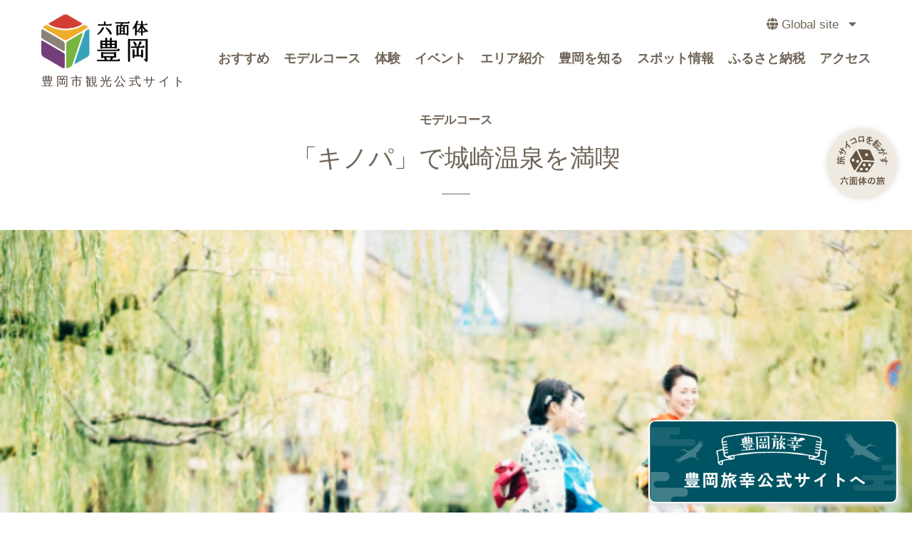

--- FILE ---
content_type: text/html; charset=UTF-8
request_url: https://toyooka-tourism.com/itinerary/18408/
body_size: 77742
content:
<!DOCTYPE HTML>
<html lang='ja'>
<head>
    <link rel='preconnect' href='https://cdn.jsdelivr.net' crossorigin=''>
    <link rel="stylesheet" href="https://use.fontawesome.com/releases/v5.12.1/css/all.css">
    <link rel='preload' href='https://toyooka-tourism.com/wp-content/themes/retreat/js/retreat.jquery.min.js' as='style' crossorigin>
    <link rel='preload' href='https://toyooka-tourism.com/wp-content/themes/retreat/slick/slick.min.js' as='style' crossorigin>
	<meta charset='UTF-8' />
    <meta name='viewport' content='width=device-width, initial-scale=1' />
    <meta name='robots' content='index, follow, max-image-preview:large, max-snippet:-1, max-video-preview:-1' />

	<!-- This site is optimized with the Yoast SEO plugin v16.8 - https://yoast.com/wordpress/plugins/seo/ -->
	<title>「キノパ」で城崎温泉を満喫 | 豊岡市観光公式サイト</title>
	<meta name="description" content="温泉＆自然の中でココロとカラダを思いっきりリフレッシュ！ 城崎（きのさき）温泉は、7つの趣ある外湯、歴史ある寺院や柳並木と風情溢れる街並みが人気です。 温泉街にはオシャレなお店もたくさん。城崎温泉街をゆったりと散策し、非日常を思う存分楽しめるコースです。" />
	<link rel="canonical" href="https://toyooka-tourism.com/itinerary/18408/" />
	<meta property="og:locale" content="ja_JP" />
	<meta property="og:type" content="article" />
	<meta property="og:title" content="「キノパ」で城崎温泉を満喫 | 豊岡市観光公式サイト" />
	<meta property="og:description" content="温泉＆自然の中でココロとカラダを思いっきりリフレッシュ！ 城崎（きのさき）温泉は、7つの趣ある外湯、歴史ある寺院や柳並木と風情溢れる街並みが人気です。 温泉街にはオシャレなお店もたくさん。城崎温泉街をゆったりと散策し、非日常を思う存分楽しめるコースです。" />
	<meta property="og:url" content="https://toyooka-tourism.com/itinerary/18408/" />
	<meta property="og:site_name" content="豊岡市観光公式サイト" />
	<meta property="article:publisher" content="https://www.facebook.com/frattoretreat" />
	<meta property="article:modified_time" content="2026-01-12T03:52:49+00:00" />
	<meta property="og:image" content="https://toyooka-tourism.com/wp-content/uploads/2022/12/kinosaki-@masako-nakagawa.jpeg" />
	<meta property="og:image:width" content="600" />
	<meta property="og:image:height" content="450" />
	<meta name="twitter:card" content="summary_large_image" />
	<script type="application/ld+json" class="yoast-schema-graph">{"@context":"https://schema.org","@graph":[{"@type":"WebSite","@id":"https://toyooka-tourism.com/#website","url":"https://toyooka-tourism.com/","name":"\u8c4a\u5ca1\u5e02\u89b3\u5149\u516c\u5f0f\u30b5\u30a4\u30c8","description":"\u516d\u9762\u4f53\u8c4a\u5ca1","potentialAction":[{"@type":"SearchAction","target":{"@type":"EntryPoint","urlTemplate":"https://toyooka-tourism.com/?s={search_term_string}"},"query-input":"required name=search_term_string"}],"inLanguage":"ja"},{"@type":"ImageObject","@id":"https://toyooka-tourism.com/itinerary/18408/#primaryimage","inLanguage":"ja","url":"https://toyooka-tourism.com/wp-content/uploads/2022/12/kinosaki-@masako-nakagawa.jpeg","contentUrl":"https://toyooka-tourism.com/wp-content/uploads/2022/12/kinosaki-@masako-nakagawa.jpeg","width":600,"height":450},{"@type":"WebPage","@id":"https://toyooka-tourism.com/itinerary/18408/#webpage","url":"https://toyooka-tourism.com/itinerary/18408/","name":"\u300c\u30ad\u30ce\u30d1\u300d\u3067\u57ce\u5d0e\u6e29\u6cc9\u3092\u6e80\u55ab | \u8c4a\u5ca1\u5e02\u89b3\u5149\u516c\u5f0f\u30b5\u30a4\u30c8","isPartOf":{"@id":"https://toyooka-tourism.com/#website"},"primaryImageOfPage":{"@id":"https://toyooka-tourism.com/itinerary/18408/#primaryimage"},"datePublished":"2022-12-09T01:38:12+00:00","dateModified":"2026-01-12T03:52:49+00:00","description":"\u6e29\u6cc9\uff06\u81ea\u7136\u306e\u4e2d\u3067\u30b3\u30b3\u30ed\u3068\u30ab\u30e9\u30c0\u3092\u601d\u3044\u3063\u304d\u308a\u30ea\u30d5\u30ec\u30c3\u30b7\u30e5\uff01 \u57ce\u5d0e\uff08\u304d\u306e\u3055\u304d\uff09\u6e29\u6cc9\u306f\u30017\u3064\u306e\u8da3\u3042\u308b\u5916\u6e6f\u3001\u6b74\u53f2\u3042\u308b\u5bfa\u9662\u3084\u67f3\u4e26\u6728\u3068\u98a8\u60c5\u6ea2\u308c\u308b\u8857\u4e26\u307f\u304c\u4eba\u6c17\u3067\u3059\u3002 \u6e29\u6cc9\u8857\u306b\u306f\u30aa\u30b7\u30e3\u30ec\u306a\u304a\u5e97\u3082\u305f\u304f\u3055\u3093\u3002\u57ce\u5d0e\u6e29\u6cc9\u8857\u3092\u3086\u3063\u305f\u308a\u3068\u6563\u7b56\u3057\u3001\u975e\u65e5\u5e38\u3092\u601d\u3046\u5b58\u5206\u697d\u3057\u3081\u308b\u30b3\u30fc\u30b9\u3067\u3059\u3002","breadcrumb":{"@id":"https://toyooka-tourism.com/itinerary/18408/#breadcrumb"},"inLanguage":"ja","potentialAction":[{"@type":"ReadAction","target":["https://toyooka-tourism.com/itinerary/18408/"]}]},{"@type":"BreadcrumbList","@id":"https://toyooka-tourism.com/itinerary/18408/#breadcrumb","itemListElement":[{"@type":"ListItem","position":1,"name":"\u30e2\u30c7\u30eb\u30b3\u30fc\u30b9","item":"https://toyooka-tourism.com/itinerary/"},{"@type":"ListItem","position":2,"name":"\u300c\u30ad\u30ce\u30d1\u300d\u3067\u57ce\u5d0e\u6e29\u6cc9\u3092\u6e80\u55ab"}]}]}</script>
	<!-- / Yoast SEO plugin. -->


<link rel='dns-prefetch' href='//ajax.googleapis.com' />
<link rel='dns-prefetch' href='//s.w.org' />
<link rel="alternate" type="application/rss+xml" title="豊岡市観光公式サイト &raquo; フィード" href="https://toyooka-tourism.com/feed/" />
<link rel="alternate" type="application/rss+xml" title="豊岡市観光公式サイト &raquo; コメントフィード" href="https://toyooka-tourism.com/comments/feed/" />
<link rel='stylesheet' id='sbi_styles-css'  href='https://toyooka-tourism.com/wp-content/plugins/instagram-feed-pro/css/sbi-styles.min.css?ver=5.12.1' type='text/css' media='all' />
<link rel='stylesheet' id='wp-block-library-css'  href='https://toyooka-tourism.com/wp-includes/css/dist/block-library/style.min.css?ver=5.7.14' type='text/css' media='all' />
<link rel='stylesheet' id='toc-screen-css'  href='https://toyooka-tourism.com/wp-content/plugins/table-of-contents-plus/screen.min.css?ver=2106' type='text/css' media='all' />
<link rel='stylesheet' id='wp-pagenavi-css'  href='https://toyooka-tourism.com/wp-content/plugins/wp-pagenavi/pagenavi-css.css?ver=2.70' type='text/css' media='all' />
<link rel='stylesheet' id='search-filter-plugin-styles-css'  href='https://toyooka-tourism.com/wp-content/plugins/search-filter-pro/public/assets/css/search-filter.min.css?ver=2.5.8' type='text/css' media='all' />
<link rel='stylesheet' id='rokumentai-style-css'  href='https://toyooka-tourism.com/wp-content/themes/retreat/style.css?ver=5.7.14' type='text/css' media='all' />
<script type='text/javascript' src='//ajax.googleapis.com/ajax/libs/jquery/2.2.4/jquery.min.js?ver=1.11.3' id='jquery-js'></script>
<script type='text/javascript' id='search-filter-plugin-build-js-extra'>
/* <![CDATA[ */
var SF_LDATA = {"ajax_url":"https:\/\/toyooka-tourism.com\/wp-admin\/admin-ajax.php","home_url":"https:\/\/toyooka-tourism.com\/","extensions":[]};
/* ]]> */
</script>
<script type='text/javascript' src='https://toyooka-tourism.com/wp-content/plugins/search-filter-pro/public/assets/js/search-filter-build.min.js?ver=2.5.8' id='search-filter-plugin-build-js'></script>
<script type='text/javascript' src='https://toyooka-tourism.com/wp-content/plugins/search-filter-pro/public/assets/js/chosen.jquery.min.js?ver=2.5.8' id='search-filter-plugin-chosen-js'></script>
<link rel="https://api.w.org/" href="https://toyooka-tourism.com/wp-json/" /><link rel="alternate" type="application/json" href="https://toyooka-tourism.com/wp-json/wp/v2/itinerary/18408" /><link rel="EditURI" type="application/rsd+xml" title="RSD" href="https://toyooka-tourism.com/xmlrpc.php?rsd" />
<link rel="wlwmanifest" type="application/wlwmanifest+xml" href="https://toyooka-tourism.com/wp-includes/wlwmanifest.xml" /> 
<meta name="generator" content="WordPress 5.7.14" />
<link rel='shortlink' href='https://toyooka-tourism.com/?p=18408' />
<link rel="alternate" type="application/json+oembed" href="https://toyooka-tourism.com/wp-json/oembed/1.0/embed?url=https%3A%2F%2Ftoyooka-tourism.com%2Fitinerary%2F18408%2F" />
<link rel="alternate" type="text/xml+oembed" href="https://toyooka-tourism.com/wp-json/oembed/1.0/embed?url=https%3A%2F%2Ftoyooka-tourism.com%2Fitinerary%2F18408%2F&#038;format=xml" />
<link rel="icon" href="https://toyooka-tourism.com/wp-content/uploads/2022/11/cropped-favicon-192x192-1-150x150.png" sizes="32x32" />
<link rel="icon" href="https://toyooka-tourism.com/wp-content/uploads/2022/11/cropped-favicon-192x192-1.png" sizes="192x192" />
<link rel="apple-touch-icon" href="https://toyooka-tourism.com/wp-content/uploads/2022/11/cropped-favicon-192x192-1.png" />
<meta name="msapplication-TileImage" content="https://toyooka-tourism.com/wp-content/uploads/2022/11/cropped-favicon-192x192-1.png" />
    <link rel='profile' href='https://gmpg.org/xfn/11' />
	<!-- Global site tag (gtag.js) - Google Analytics -->
<script async src='https://www.googletagmanager.com/gtag/js?id=UA-82201468-1'></script>
<script>
    window.dataLayer = window.dataLayer || [];

    function gtag() {
        dataLayer.push(arguments);
    }
    gtag('js', new Date());
    gtag('config', 'UA-82201468-1');
</script>

<!-- Global site tag (gtag.js) - Google Analytics -->
<script async src="https://www.googletagmanager.com/gtag/js?id=G-GD6L3NPFNP"></script>
<script>
  window.dataLayer = window.dataLayer || [];
  function gtag(){dataLayer.push(arguments);}
  gtag('js', new Date());

  gtag('config', 'G-GD6L3NPFNP');

</script>

    <script>
        //Adobe Typekit Fonts
        (function(d) {
            var config = {
                    kitId: 'gxq3xeh',
                    scriptTimeout: 3000,
                    async: true
                },
                h = d.documentElement,
                t = setTimeout(function() {
                    h.className = h.className.replace(/\bwf-loading\b/g, "") + " wf-inactive";
                }, config.scriptTimeout),
                tk = d.createElement("script"),
                f = false,
                s = d.getElementsByTagName("script")[0],
                a;
            h.className += " wf-loading";
            tk.src = 'https://use.typekit.net/' + config.kitId + '.js';
            tk.async = true;
            tk.onload = tk.onreadystatechange = function() {
                a = this.readyState;
                if (f || a && a != "complete" && a != "loaded") return;
                f = true;
                clearTimeout(t);
                try {
                    Typekit.load(config)
                } catch (e) {}
            };
            s.parentNode.insertBefore(tk, s)
        })(document);
    </script>
               
</head>


<body class="itinerary-template-default single single-itinerary postid-18408">
    <div id='fb-root'></div>
    <script async defer src='https://connect.facebook.net/ja_JP/sdk.js#xfbml=1&version=v3.2&appId=360231227772508&autoLogAppEvents=1'></script>
    <!-- PC Header -->
<div id="container">
<header class="l-header">
  <a href="https://toyooka-tourism.com/"><h1><object type="image/svg+xml" data="https://toyooka-tourism.com/wp-content/themes/retreat/images/logo.svg">
  <img src="https://toyooka-tourism.com/wp-content/themes/retreat/images/logo.svg" alt="豊岡市観光観光サイト 六面体豊岡">
</object><span>豊岡市観光公式サイト</span></h1></a>
<div class="head-nav">
  <div class="submenu">
    <ul>
     <!-- <li class="company-icon"><a href="https://corp.toyooka-tourism.com/" target="_blank">会社概要</a></li> -->

      <li class="global-icon"><a href="">Global site</a>
        <div class="lang">
          <a href="https://visitkinosaki.com/" target="_blank">English</a>
          <a href="https://visitkinosaki.com/tc/" target="_blank">繁體中文</a>
        </div>
    </li>

    </ul>
  </div>
<nav class="global">
  <ul>
    <li><a href="https://toyooka-tourism.com/recommend">おすすめ</a></li>
    <li><a href="https://toyooka-tourism.com/itinerary">モデルコース</a></li>
    <li><a href="https://toyooka-tourism.com/retreat">体験</a></li>
    <li><a href="https://toyooka-tourism.com/event">イベント</a></li>
    <li><a href="https://toyooka-tourism.com/explore">エリア紹介</a></li>
    <li><a href="https://toyooka-tourism.com/column">豊岡を知る</a></li>
    <li><a href="https://toyooka-tourism.com/spot">スポット情報</a></li>
    <li><a href="https://toyooka-tourism.com/furusato">ふるさと納税</a></li>
    <li><a href="https://toyooka-tourism.com/access">アクセス</a></li>
  </ul>
</nav>
  </div>
<div class="sp-head">
  <dl>
    <dt>豊岡市観光公式サイト</dt>
    <dd>新しい魅力をここでみつけよう！</dd>
  </dl>
</div>

</header><div class="itinerary-tit">
<div class="base-cate-tit">モデルコース</div>
<h2 class="page-title">「キノパ」で城崎温泉を満喫</h2>
</div>
	<div class="head-image">
		<img src="https://toyooka-tourism.com/wp-content/uploads/2022/12/kinosaki-@masako-nakagawa.jpeg" alt="" />
	</div>
<div id="itinerary-container">
<div class="about-course">
    <div class="course-upper">
    <dl>
        <dt>コースについて</dt>
        <dd>
            <ul>
            <li class="area"><ul>           <li>城崎温泉</li>
        </ul></li>
                <li class="days">1日 </li>
                <li class="limit">年中 </li>
                <li class="vehicle">公共交通機関 </li>
            </ul>
        </dd>
    </dl>
        <div class="exp">温泉＆自然の中でココロとカラダを思いっきりリフレッシュ！ 城崎（きのさき）温泉は、7つの趣ある外湯、歴史ある寺院や柳並木と風情溢れる街並みが人気です。 温泉街にはオシャレなお店もたくさん。城崎温泉街をゆったりと散策し、非日常を思う存分楽しめるコースです。</div>
        </div>
    </div>
<div class="one-day-container">
<!-- outline -->
<div class="one-day-wrap day1">
<div class="day-count"></div>
<div class="day-outline">
                                <div class="flow-tit">城崎温泉駅</div>
            <div class="day-column">
                <div class="day-l">            
            <div class="pic">
                <img src="https://toyooka-tourism.com/wp-content/uploads/2022/11/DSC_0175-1024x682.jpeg" alt="" />

            </div>             
         </div>
        <div class="day-r">
            <div class="exp">
                城崎温泉駅の改札を出るとすぐ、温泉街が始まります。<br />
<br />
城崎温泉は「まち全体がひとつの旅館」として「駅は玄関、道路は廊下、旅館は客室、土産物屋は売店、外湯は大浴場」例えられます。<br />
まずは、玄関から城崎温泉街（旅館）へ。            </div>  
                        <div class="main-kanren-link">
             <ul>
                        <li class=""><a href="https://toyooka-tourism.com/spot/kinosakionsen_centre/" class="" >城崎温泉観光センター</a></li>           
                       <li class=""><a href="https://toyooka-tourism.com/spot/sozoro/" class="" >SOZORO</a></li>           
                          </ul>
            </div>
                
                        
  
 <div class="discover-wrap">
            <div class="dis-tit">DISCOVER</div>
            <div class="discover-slide">
              
            <a href="https://toyooka-tourism.com/retreat/cultural/kinopa/">
                                        <img width="640" height="480" src="https://toyooka-tourism.com/wp-content/uploads/2020/06/02-kinopa_01-1024x768.jpg" class="attachment-large size-large wp-post-image" alt="" loading="lazy" srcset="https://toyooka-tourism.com/wp-content/uploads/2020/06/02-kinopa_01-1024x768.jpg 1024w, https://toyooka-tourism.com/wp-content/uploads/2020/06/02-kinopa_01-300x225.jpg 300w, https://toyooka-tourism.com/wp-content/uploads/2020/06/02-kinopa_01-768x576.jpg 768w, https://toyooka-tourism.com/wp-content/uploads/2020/06/02-kinopa_01-600x450.jpg 600w, https://toyooka-tourism.com/wp-content/uploads/2020/06/02-kinopa_01.jpg 1198w" sizes="(max-width: 640px) 100vw, 640px" />                                      
                <span>城崎温泉街散策パス「キノパ」</span>
            </a>     
              
            <a href="https://toyooka-tourism.com/retreat/cultural/yukata-rental/">
                                        <img width="640" height="427" src="https://toyooka-tourism.com/wp-content/uploads/2021/03/kinugawa3I2A2391-1024x683.jpg" class="attachment-large size-large wp-post-image" alt="" loading="lazy" srcset="https://toyooka-tourism.com/wp-content/uploads/2021/03/kinugawa3I2A2391-1024x683.jpg 1024w, https://toyooka-tourism.com/wp-content/uploads/2021/03/kinugawa3I2A2391-300x200.jpg 300w, https://toyooka-tourism.com/wp-content/uploads/2021/03/kinugawa3I2A2391-768x512.jpg 768w, https://toyooka-tourism.com/wp-content/uploads/2021/03/kinugawa3I2A2391-1536x1024.jpg 1536w, https://toyooka-tourism.com/wp-content/uploads/2021/03/kinugawa3I2A2391-1568x1045.jpg 1568w, https://toyooka-tourism.com/wp-content/uploads/2021/03/kinugawa3I2A2391-600x400.jpg 600w, https://toyooka-tourism.com/wp-content/uploads/2021/03/kinugawa3I2A2391.jpg 2048w" sizes="(max-width: 640px) 100vw, 640px" />                                      
                <span>城崎温泉ゆかたレンタル＆着付体験</span>
            </a>     
              
            <a href="https://toyooka-tourism.com/retreat/outdoor/evbike/">
                                        <img width="640" height="480" src="https://toyooka-tourism.com/wp-content/uploads/2020/08/TOP画候補1-1200x900.jpg" class="attachment-large size-large wp-post-image" alt="" loading="lazy" srcset="https://toyooka-tourism.com/wp-content/uploads/2020/08/TOP画候補1-1200x900.jpg 1200w, https://toyooka-tourism.com/wp-content/uploads/2020/08/TOP画候補1-300x225.jpg 300w, https://toyooka-tourism.com/wp-content/uploads/2020/08/TOP画候補1-600x450.jpg 600w, https://toyooka-tourism.com/wp-content/uploads/2020/08/TOP画候補1.jpg 1479w" sizes="(max-width: 640px) 100vw, 640px" />                                      
                <span>但馬初！ちっちゃい電動バイクで ”ぷちたび” しよう！</span>
            </a>     
           
         </div>
         </div>   
                       
    </div>
            </div>
            
                <div class="move" >
                    <div class="inner">
                            <div class="icon-type walk">
                                                                     <object data="https://toyooka-tourism.com/wp-content/themes/retreat/images/shoes.svg"></object>
                                                                </div>
                        <div class="icon">
                                                                        徒歩で
                                                                約<span>5</span>分</div>
                    </div>
                </div>
                    <div class="flow-tit">柳通り（大谿川沿い）　</div>
            <div class="day-column">
                <div class="day-l">            
            <div class="pic">
                <img src="https://toyooka-tourism.com/wp-content/uploads/2020/08/kino156_Kinosaki-Onsen-canal-1024x682.jpg" alt="" />

            </div>             
         </div>
        <div class="day-r">
            <div class="exp">
                駅からまっすぐ道路（廊下）を進むと、大谿川沿いの柳並木と橋が見えてきます。<br />
「城崎温泉」と言えばこのシーンが有名です。<br />
駅通り・柳通りには飲食店・お土産屋さんもたくさん。気になるお店を探しながら散策をお楽しみください。<br />
★おすすめ写真スポット            </div>  
                   
                        
  
 <div class="discover-wrap">
            <div class="dis-tit">DISCOVER</div>
            <div class="discover-slide">
              
            <a href="https://toyooka-tourism.com/column/13161/">
                                        <img width="640" height="427" src="https://toyooka-tourism.com/wp-content/uploads/2021/12/Unホットチョコレート-1024x683.jpg" class="attachment-large size-large wp-post-image" alt="" loading="lazy" srcset="https://toyooka-tourism.com/wp-content/uploads/2021/12/Unホットチョコレート-1024x683.jpg 1024w, https://toyooka-tourism.com/wp-content/uploads/2021/12/Unホットチョコレート-300x200.jpg 300w, https://toyooka-tourism.com/wp-content/uploads/2021/12/Unホットチョコレート-768x512.jpg 768w, https://toyooka-tourism.com/wp-content/uploads/2021/12/Unホットチョコレート-1536x1024.jpg 1536w, https://toyooka-tourism.com/wp-content/uploads/2021/12/Unホットチョコレート-600x400.jpg 600w, https://toyooka-tourism.com/wp-content/uploads/2021/12/Unホットチョコレート.jpg 2048w" sizes="(max-width: 640px) 100vw, 640px" />                                      
                <span>「城崎温泉街 HOT SPOT !!」新しく誕生したお店・スイーツをご紹介 vol1</span>
            </a>     
           
         </div>
         </div>   
                       
    </div>
            </div>
            
                <div class="move" >
                    <div class="inner">
                            <div class="icon-type walk">
                                                                     <object data="https://toyooka-tourism.com/wp-content/themes/retreat/images/shoes.svg"></object>
                                                                </div>
                        <div class="icon">
                                                                        徒歩で
                                                                約<span>12</span>分</div>
                    </div>
                </div>
                    <div class="flow-tit">城崎温泉ロープウェイ 山麓駅</div>
            <div class="day-column">
                <div class="day-l">            
            <div class="pic">
                <img src="https://toyooka-tourism.com/wp-content/uploads/2021/11/ropeway-1.jpg" alt="" />

            </div>             
         </div>
        <div class="day-r">
            <div class="exp">
                城崎温泉ロープウェイで、大師山の山頂に向かいましょう！            </div>  
                   
                        
                   
    </div>
            </div>
            
                <div class="move" >
                    <div class="inner">
                            <div class="icon-type rope">
                                                                      <object data="https://toyooka-tourism.com/wp-content/themes/retreat/images/gondora.svg"></object>
                                                                 </div>
                        <div class="icon">
                                                                        ロープウェイで
                                                                 約<span>7</span>分</div>
                    </div>
                </div>
                    <div class="flow-tit">大師山山頂（山頂駅）</div>
            <div class="day-column">
                <div class="day-l">            
            <div class="pic">
                <img src="https://toyooka-tourism.com/wp-content/uploads/2020/09/miharasi_cafe.png" alt="" />

            </div>             
         </div>
        <div class="day-r">
            <div class="exp">
                『ミシュラングリーンガイドジャポン』で1つ星として紹介された日本海まで一望できる眺望は、城崎温泉に来たら見逃せないスポット。<br />
★おすすめ写真スポット<br />
<br />
綺麗な空気と景色をカラダ中で感じてください！<br />
山頂にある「みはらしテラスカフェ」で景色を楽しみつつ、お茶を飲むのもよし、かわらけ投げで運試しするのもよし。            </div>  
                   
                        
                   
    </div>
            </div>
            
                <div class="move" >
                    <div class="inner">
                            <div class="icon-type rope">
                                                                      <object data="https://toyooka-tourism.com/wp-content/themes/retreat/images/gondora.svg"></object>
                                                                 </div>
                        <div class="icon">
                                                                        ロープウェイで
                                                                 約<span>5</span>分</div>
                    </div>
                </div>
                    <div class="flow-tit">温泉寺（温泉寺駅）</div>
            <div class="day-column">
                <div class="day-l">            
            <div class="pic">
                <img src="https://toyooka-tourism.com/wp-content/uploads/2021/03/DSC_0296-1024x683.jpg" alt="" />

            </div>             
         </div>
        <div class="day-r">
            <div class="exp">
                山頂駅からロープウェイで、温泉寺駅へ。<br />
ロープウェイを下車するとすぐ目の前に、城崎温泉守護のお寺「温泉寺」があります。            </div>  
                        <div class="main-kanren-link">
             <ul>
                        <li class=""><a href="https://toyooka-tourism.com/spot/onsenji/" class="" >スポット情報</a></li>           
                          </ul>
            </div>
                
                        
  
 <div class="discover-wrap">
            <div class="dis-tit">DISCOVER</div>
            <div class="discover-slide">
              
            <a href="https://toyooka-tourism.com/recommend/culture/onsenji/">
                                        <img width="640" height="426" src="https://toyooka-tourism.com/wp-content/uploads/2023/01/城崎_定番_温泉寺_TOP_温泉寺-1024x681.jpg" class="attachment-large size-large wp-post-image" alt="" loading="lazy" srcset="https://toyooka-tourism.com/wp-content/uploads/2023/01/城崎_定番_温泉寺_TOP_温泉寺-1024x681.jpg 1024w, https://toyooka-tourism.com/wp-content/uploads/2023/01/城崎_定番_温泉寺_TOP_温泉寺-300x199.jpg 300w, https://toyooka-tourism.com/wp-content/uploads/2023/01/城崎_定番_温泉寺_TOP_温泉寺-768x510.jpg 768w, https://toyooka-tourism.com/wp-content/uploads/2023/01/城崎_定番_温泉寺_TOP_温泉寺-1600x1063.jpg 1600w, https://toyooka-tourism.com/wp-content/uploads/2023/01/城崎_定番_温泉寺_TOP_温泉寺-1536x1021.jpg 1536w, https://toyooka-tourism.com/wp-content/uploads/2023/01/城崎_定番_温泉寺_TOP_温泉寺-2048x1361.jpg 2048w, https://toyooka-tourism.com/wp-content/uploads/2023/01/城崎_定番_温泉寺_TOP_温泉寺-600x399.jpg 600w" sizes="(max-width: 640px) 100vw, 640px" />                                      
                <span>城崎温泉の歴史とともにある、城崎温泉の守護寺【温泉寺】</span>
            </a>     
           
         </div>
         </div>   
                       
    </div>
            </div>
            
                <div class="move" >
                    <div class="inner">
                            <div class="icon-type walk">
                                                                     <object data="https://toyooka-tourism.com/wp-content/themes/retreat/images/shoes.svg"></object>
                                                                </div>
                        <div class="icon">
                                                                        徒歩で
                                                                約<span>3</span>分</div>
                    </div>
                </div>
                    <div class="flow-tit">温泉寺宝物館</div>
            <div class="day-column">
                <div class="day-l">            
            <div class="pic">
                <img src="https://toyooka-tourism.com/wp-content/uploads/2021/10/IMGP0726-1024x681.jpg" alt="" />

            </div>             
         </div>
        <div class="day-r">
            <div class="exp">
                温泉寺の東側にある温泉寺宝物館（城崎美術館）には、城崎温泉の貴重な古文化財が多数展示されています。温泉寺本堂から温泉寺宝物館の間にある「多宝塔」は人気のフォトジェニックスポットです。<br />
            </div>  
                        <div class="main-kanren-link">
             <ul>
                        <li class=""><a href="https://toyooka-tourism.com/spot/onsenji-museum/" class="" >スポット情報</a></li>           
                          </ul>
            </div>
                
                        
                   
    </div>
            </div>
            
                <div class="move" >
                    <div class="inner">
                            <div class="icon-type walk">
                                                                     <object data="https://toyooka-tourism.com/wp-content/themes/retreat/images/shoes.svg"></object>
                                                                </div>
                        <div class="icon">
                                                                        徒歩で
                                                                約<span>20</span>分</div>
                    </div>
                </div>
                    <div class="flow-tit">薬師公園　足湯・元湯</div>
            <div class="day-column">
                <div class="day-l">            
            <div class="pic">
                <img src="https://toyooka-tourism.com/wp-content/uploads/2021/03/kinugawa3I2A3064-1024x683.jpg" alt="" />

            </div>             
         </div>
        <div class="day-r">
            <div class="exp">
                麓に戻ると、城崎温泉の源泉「元湯」があります。<br />
その隣には、城崎温泉街で5か所ある足湯のうちの一つ「薬師公園 足湯」があります。<br />
足湯で休憩しながら、温泉たまご、ジェラートなどはいかがでしょう？<br />
<br />
※天気が良い日は温泉寺から森林浴しながら麓まで歩くのをおすすめします。雨天などの場合はロープウェイで下山してください。            </div>  
                        <div class="main-kanren-link">
             <ul>
                        <li class=""><a href="https://toyooka-tourism.com/spot/ashiyu-yakushi/" class="" >スポット情報</a></li>           
                          </ul>
            </div>
                
                        
  
 <div class="discover-wrap">
            <div class="dis-tit">DISCOVER</div>
            <div class="discover-slide">
              
            <a href="https://toyooka-tourism.com/recommend/onsen/kinosaki_ashiyu/">
                                        <img width="640" height="427" src="https://toyooka-tourism.com/wp-content/uploads/2023/01/城崎_定番_足湯_TOP_城崎文芸館-1024x683.jpg" class="attachment-large size-large wp-post-image" alt="" loading="lazy" srcset="https://toyooka-tourism.com/wp-content/uploads/2023/01/城崎_定番_足湯_TOP_城崎文芸館-1024x683.jpg 1024w, https://toyooka-tourism.com/wp-content/uploads/2023/01/城崎_定番_足湯_TOP_城崎文芸館-300x200.jpg 300w, https://toyooka-tourism.com/wp-content/uploads/2023/01/城崎_定番_足湯_TOP_城崎文芸館-768x512.jpg 768w, https://toyooka-tourism.com/wp-content/uploads/2023/01/城崎_定番_足湯_TOP_城崎文芸館-1600x1067.jpg 1600w, https://toyooka-tourism.com/wp-content/uploads/2023/01/城崎_定番_足湯_TOP_城崎文芸館-1536x1024.jpg 1536w, https://toyooka-tourism.com/wp-content/uploads/2023/01/城崎_定番_足湯_TOP_城崎文芸館-2048x1365.jpg 2048w, https://toyooka-tourism.com/wp-content/uploads/2023/01/城崎_定番_足湯_TOP_城崎文芸館-600x400.jpg 600w" sizes="(max-width: 640px) 100vw, 640px" />                                      
                <span>外湯巡りとともに巡りたい【足湯】</span>
            </a>     
           
         </div>
         </div>   
                       
    </div>
            </div>
            
                <div class="move" >
                    <div class="inner">
                            <div class="icon-type walk">
                                                                     <object data="https://toyooka-tourism.com/wp-content/themes/retreat/images/shoes.svg"></object>
                                                                </div>
                        <div class="icon">
                                                                        徒歩で
                                                                約<span>3</span>分</div>
                    </div>
                </div>
                    <div class="flow-tit">極楽寺</div>
            <div class="day-column">
                <div class="day-l">            
            <div class="pic">
                <img src="https://toyooka-tourism.com/wp-content/uploads/2022/11/極楽寺_歴史_佐野2-1024x768.jpg" alt="" />

            </div>             
         </div>
        <div class="day-r">
            <div class="exp">
                城崎温泉の7つの外湯の一つ「まんだら湯」のすぐ近くにある「極楽寺」は枯山水の石庭が魅力の心身が癒されるパワースポットです。<br />
自然に逆らわずに水の流れに身を任せるような気持ちで石庭を眺めてみましょう。            </div>  
                        <div class="main-kanren-link">
             <ul>
                        <li class=""><a href="https://toyooka-tourism.com/spot/gokurakuji/" class="" >スポット情報</a></li>           
                          </ul>
            </div>
                
                        
  
 <div class="discover-wrap">
            <div class="dis-tit">DISCOVER</div>
            <div class="discover-slide">
              
            <a href="https://toyooka-tourism.com/recommend/culture/gokurakuji/">
                                        <img width="640" height="480" src="https://toyooka-tourism.com/wp-content/uploads/2022/12/極楽寺_歴史_TOP_佐野-1024x768.jpeg" class="attachment-large size-large wp-post-image" alt="" loading="lazy" srcset="https://toyooka-tourism.com/wp-content/uploads/2022/12/極楽寺_歴史_TOP_佐野-1024x768.jpeg 1024w, https://toyooka-tourism.com/wp-content/uploads/2022/12/極楽寺_歴史_TOP_佐野-300x225.jpeg 300w, https://toyooka-tourism.com/wp-content/uploads/2022/12/極楽寺_歴史_TOP_佐野-768x576.jpeg 768w, https://toyooka-tourism.com/wp-content/uploads/2022/12/極楽寺_歴史_TOP_佐野-1600x1200.jpeg 1600w, https://toyooka-tourism.com/wp-content/uploads/2022/12/極楽寺_歴史_TOP_佐野-1536x1152.jpeg 1536w, https://toyooka-tourism.com/wp-content/uploads/2022/12/極楽寺_歴史_TOP_佐野-2048x1536.jpeg 2048w, https://toyooka-tourism.com/wp-content/uploads/2022/12/極楽寺_歴史_TOP_佐野-600x450.jpeg 600w" sizes="(max-width: 640px) 100vw, 640px" />                                      
                <span>静寂に包まれた空間。美しい石庭にカラダもココロも癒される【極楽寺】</span>
            </a>     
           
         </div>
         </div>   
                       
    </div>
            </div>
            
                <div class="move" >
                    <div class="inner">
                            <div class="icon-type walk">
                                                                     <object data="https://toyooka-tourism.com/wp-content/themes/retreat/images/shoes.svg"></object>
                                                                </div>
                        <div class="icon">
                                                                        徒歩で
                                                                約<span>4</span>分</div>
                    </div>
                </div>
                    <div class="flow-tit">木屋町小路</div>
            <div class="day-column">
                <div class="day-l">            
            <div class="pic">
                <img src="https://toyooka-tourism.com/wp-content/uploads/2021/03/M1A3151-1024x683.jpg" alt="" />

            </div>             
         </div>
        <div class="day-r">
            <div class="exp">
                城崎温泉街の真ん中にある「木屋町小路」。<br />
個性豊かなお店が立ち並ぶ木屋町小路で、日本で唯一城崎にしかな伝統工芸品「麦わら細工」でオリジナルしおりを作ってみよう。            </div>  
                        <div class="main-kanren-link">
             <ul>
                        <li class=""><a href="https://toyooka-tourism.com/spot/kiyamachi/" class="" >スポット情報</a></li>           
                          </ul>
            </div>
                
                        
  
 <div class="discover-wrap">
            <div class="dis-tit">DISCOVER</div>
            <div class="discover-slide">
              
            <a href="https://toyooka-tourism.com/recommend/food/kiyamachi/">
                                        <img width="640" height="427" src="https://toyooka-tourism.com/wp-content/uploads/2023/01/DSC_0480-2-1024x683.jpeg" class="attachment-large size-large wp-post-image" alt="" loading="lazy" srcset="https://toyooka-tourism.com/wp-content/uploads/2023/01/DSC_0480-2-1024x683.jpeg 1024w, https://toyooka-tourism.com/wp-content/uploads/2023/01/DSC_0480-2-300x200.jpeg 300w, https://toyooka-tourism.com/wp-content/uploads/2023/01/DSC_0480-2-768x512.jpeg 768w, https://toyooka-tourism.com/wp-content/uploads/2023/01/DSC_0480-2-1600x1067.jpeg 1600w, https://toyooka-tourism.com/wp-content/uploads/2023/01/DSC_0480-2-1536x1024.jpeg 1536w, https://toyooka-tourism.com/wp-content/uploads/2023/01/DSC_0480-2-2048x1365.jpeg 2048w, https://toyooka-tourism.com/wp-content/uploads/2023/01/DSC_0480-2-600x400.jpeg 600w" sizes="(max-width: 640px) 100vw, 640px" />                                      
                <span>散策中に立ち寄りたくなる！ここだけスイーツと癒しのスポット【木屋町小路】　</span>
            </a>     
           
         </div>
         </div>   
                       
    </div>
            </div>
            
                <div class="move" >
                    <div class="inner">
                            <div class="icon-type walk">
                                                                     <object data="https://toyooka-tourism.com/wp-content/themes/retreat/images/shoes.svg"></object>
                                                                </div>
                        <div class="icon">
                                                                        徒歩で
                                                                約<span>5</span>分</div>
                    </div>
                </div>
                    <div class="flow-tit">一の湯</div>
            <div class="day-column">
                <div class="day-l">            
            <div class="pic">
                <img src="https://toyooka-tourism.com/wp-content/uploads/2022/12/0111_一の湯（外観）-1024x681.jpg" alt="" />

            </div>             
         </div>
        <div class="day-r">
            <div class="exp">
                せっかく温泉に来たなら、外湯も体験してみましょう。            </div>  
                        <div class="main-kanren-link">
             <ul>
                        <li class=""><a href="https://toyooka-tourism.com/spot/ichinoyu/" class="" >スポット情報</a></li>           
                          </ul>
            </div>
                
                        
  
 <div class="discover-wrap">
            <div class="dis-tit">DISCOVER</div>
            <div class="discover-slide">
              
            <a href="https://toyooka-tourism.com/recommend/onsen/kinosaki_sotoyu/">
                                        <img width="640" height="480" src="https://toyooka-tourism.com/wp-content/uploads/2021/11/20170913_27507-1024x768.jpg" class="attachment-large size-large wp-post-image" alt="" loading="lazy" srcset="https://toyooka-tourism.com/wp-content/uploads/2021/11/20170913_27507-1024x768.jpg 1024w, https://toyooka-tourism.com/wp-content/uploads/2021/11/20170913_27507-300x225.jpg 300w, https://toyooka-tourism.com/wp-content/uploads/2021/11/20170913_27507-768x576.jpg 768w, https://toyooka-tourism.com/wp-content/uploads/2021/11/20170913_27507-1536x1152.jpg 1536w, https://toyooka-tourism.com/wp-content/uploads/2021/11/20170913_27507-600x450.jpg 600w, https://toyooka-tourism.com/wp-content/uploads/2021/11/20170913_27507.jpg 1730w" sizes="(max-width: 640px) 100vw, 640px" />                                      
                <span>外湯巡り発祥の地！温泉天国★城崎温泉【外湯めぐり】</span>
            </a>     
           
         </div>
         </div>   
                       
    </div>
            </div>
            
                <div class="move" >
                    <div class="inner">
                            <div class="icon-type walk">
                                                                     <object data="https://toyooka-tourism.com/wp-content/themes/retreat/images/shoes.svg"></object>
                                                                </div>
                        <div class="icon">
                                                                        徒歩で
                                                                約<span>5</span>分</div>
                    </div>
                </div>
                    <div class="flow-tit">柳通り・駅通り</div>
            <div class="day-column">
                <div class="day-l">            
            <div class="pic">
                <img src="https://toyooka-tourism.com/wp-content/uploads/2022/12/kinosaki_sano-1024x682.jpg" alt="" />

            </div>             
         </div>
        <div class="day-r">
            <div class="exp">
                柳通り・駅通りのお店で、お土産も忘れずに。<br />
<br />
時間があれば、他の「外湯」に寄るのも「足湯」を巡るのもおすすめです。<br />
また温泉は浸かるだけではなく飲むこともできますのでチャレンジしてみてください。            </div>  
                   
                        
                   
    </div>
            </div>
            
                <div class="move" >
                    <div class="inner">
                            <div class="icon-type walk">
                                                                     <object data="https://toyooka-tourism.com/wp-content/themes/retreat/images/shoes.svg"></object>
                                                                </div>
                        <div class="icon">
                                                                        徒歩で
                                                                約<span>5</span>分</div>
                    </div>
                </div>
                    <div class="flow-tit">城崎温泉駅</div>
            <div class="day-column">
                <div class="day-l">            
            <div class="pic">
                <img src="https://toyooka-tourism.com/wp-content/uploads/2021/03/DSC_0166-1024x683.jpg" alt="" />

            </div>             
         </div>
        <div class="day-r">
            <div class="exp">
                城崎温泉街を満喫して、心も体もリフレッシュしてお家へ。<br />
<br />
<br />
車窓から見る豊岡の景色はいかがでしょうか？来る時とはまた違う街の表情が見られるかも。<br />
温泉周辺の自然の中でリフレッシュする滞在もおすすめです。次は海、高原、城下町・・・？            </div>  
                   
                        
                   
    </div>
            </div>
            
                <div class="move" style="display: none">
                    <div class="inner">
                            <div class="icon-type not">
                                                              </div>
                        <div class="icon">
                                                                約<span></span>分</div>
                    </div>
                </div>
                </div>
</div>


                   <!-- outline -->
</div>
<div class="subtit">その他のおすすめモデルコース</div>

<section class="base">
<div class="base-inner square list-one">

	<article>
<a href='https://toyooka-tourism.com/itinerary/19023/'>
   <div class="pic">
                <img width="640" height="429" src="https://toyooka-tourism.com/wp-content/uploads/2022/12/淀の洞門-1024x686.jpg" class="obj-fit wp-post-image" alt="" loading="lazy" srcset="https://toyooka-tourism.com/wp-content/uploads/2022/12/淀の洞門-1024x686.jpg 1024w, https://toyooka-tourism.com/wp-content/uploads/2022/12/淀の洞門-300x201.jpg 300w, https://toyooka-tourism.com/wp-content/uploads/2022/12/淀の洞門-768x514.jpg 768w, https://toyooka-tourism.com/wp-content/uploads/2022/12/淀の洞門-1600x1071.jpg 1600w, https://toyooka-tourism.com/wp-content/uploads/2022/12/淀の洞門-1536x1028.jpg 1536w, https://toyooka-tourism.com/wp-content/uploads/2022/12/淀の洞門-600x402.jpg 600w, https://toyooka-tourism.com/wp-content/uploads/2022/12/淀の洞門.jpg 2000w" sizes="(max-width: 640px) 100vw, 640px" />                
         <!--ランキング -->
                          <!-- イベント終了 -->
                 <dl class="rec-sub pc-only">
          <!--<dt>カテゴリー</dt> -->
          <dd>海町「竹野」をサイクリングで巡る</dd>
        </dl>
    </div>       
    <div class="rec-sub-sp sp-only">
        <div class="sp-tit">海町「竹野」をサイクリングで巡る</div>
    </div>  
           <!-- <p><p>城崎温泉から列車で10分。山陰海岸国立公園に属する海町「竹野」を巡るサイクリングコース。</p>
</p> -->
              <!-- エリア -->
                        <div class='area-list-box retreat'>
            <ul>
                        <li>竹野</li>
                        </ul>
            </div>
                        <!-- イベント日 -->
                    <!-- 料金 -->
        <!-- -->

        <!-- モデルコース -->
                    <div class='itinerary_archive'>
                <div class="itinerary_archive__length">
                                            日数：<span class='text_highlight serif'>3時間以内</span>
                                    </div>
                <div class="itinerary_archive__season">
                                            <span class='season spring'>春</span>
                                            <span class='season summer'>夏</span>
                                            <span class='season autumn'>秋</span>
                                    </div>
            </div>
            
</a>
</article>		<article>
<a href='https://toyooka-tourism.com/itinerary/17615/'>
   <div class="pic">
                <img width="640" height="427" src="https://toyooka-tourism.com/wp-content/uploads/2022/11/0336-1024x683.jpg" class="obj-fit wp-post-image" alt="" loading="lazy" srcset="https://toyooka-tourism.com/wp-content/uploads/2022/11/0336-1024x683.jpg 1024w, https://toyooka-tourism.com/wp-content/uploads/2022/11/0336-300x200.jpg 300w, https://toyooka-tourism.com/wp-content/uploads/2022/11/0336-768x512.jpg 768w, https://toyooka-tourism.com/wp-content/uploads/2022/11/0336-1600x1067.jpg 1600w, https://toyooka-tourism.com/wp-content/uploads/2022/11/0336-1536x1024.jpg 1536w, https://toyooka-tourism.com/wp-content/uploads/2022/11/0336-2048x1365.jpg 2048w, https://toyooka-tourism.com/wp-content/uploads/2022/11/0336-600x400.jpg 600w" sizes="(max-width: 640px) 100vw, 640px" />                
         <!--ランキング -->
                          <!-- イベント終了 -->
                 <dl class="rec-sub pc-only">
          <!--<dt>カテゴリー</dt> -->
          <dd>城崎温泉街の定番スポットを巡る</dd>
        </dl>
    </div>       
    <div class="rec-sub-sp sp-only">
        <div class="sp-tit">城崎温泉街の定番スポットを巡る</div>
    </div>  
           <!-- <p><p>友達やパートナーと限られた時間の中で、定番スポットを巡り、温泉＆自然でココロとカラダをリフレッシュするコース。<br />
城崎（きのさき）温泉は7つの趣ある「外湯」に、歴史ある寺院や柳並木と風情溢れる街並みが人気の温泉街です。オシャレなお店もたくさん。城崎温泉街をゆったりと散策し、非日常を思う存分楽しんでください。</p>
</p> -->
              <!-- エリア -->
                        <div class='area-list-box retreat'>
            <ul>
                        <li>城崎温泉</li>
                        </ul>
            </div>
                        <!-- イベント日 -->
                    <!-- 料金 -->
        <!-- -->

        <!-- モデルコース -->
                    <div class='itinerary_archive'>
                <div class="itinerary_archive__length">
                                            日数：<span class='text_highlight serif'>半日</span>
                                    </div>
                <div class="itinerary_archive__season">
                                            <span class='season all'>年中</span>
                                    </div>
            </div>
            
</a>
</article>		<article>
<a href='https://toyooka-tourism.com/itinerary/18424/'>
   <div class="pic">
                <img width="640" height="480" src="https://toyooka-tourism.com/wp-content/uploads/2021/06/tanto_himawari_03-1.jpg" class="obj-fit wp-post-image" alt="" loading="lazy" srcset="https://toyooka-tourism.com/wp-content/uploads/2021/06/tanto_himawari_03-1.jpg 801w, https://toyooka-tourism.com/wp-content/uploads/2021/06/tanto_himawari_03-1-300x225.jpg 300w, https://toyooka-tourism.com/wp-content/uploads/2021/06/tanto_himawari_03-1-768x576.jpg 768w, https://toyooka-tourism.com/wp-content/uploads/2021/06/tanto_himawari_03-1-600x450.jpg 600w" sizes="(max-width: 640px) 100vw, 640px" />                
         <!--ランキング -->
                          <!-- イベント終了 -->
                 <dl class="rec-sub pc-only">
          <!--<dt>カテゴリー</dt> -->
          <dd>日本の原風景と温泉で過ごす休日</dd>
        </dl>
    </div>       
    <div class="rec-sub-sp sp-only">
        <div class="sp-tit">日本の原風景と温泉で過ごす休日</div>
    </div>  
           <!-- <p><p>京都府との境にある兵庫県豊岡市の「日本の原風景」が広がる但東エリア。京都北部（天橋立、伊根など）に向かう途中、帰りの途中の立ち寄りにおすすめのコースです。</p>
</p> -->
              <!-- エリア -->
                        <div class='area-list-box retreat'>
            <ul>
                        <li>但東</li>
                        </ul>
            </div>
                        <!-- イベント日 -->
                    <!-- 料金 -->
        <!-- -->

        <!-- モデルコース -->
                    <div class='itinerary_archive'>
                <div class="itinerary_archive__length">
                                            日数：<span class='text_highlight serif'>3時間以内</span>
                                    </div>
                <div class="itinerary_archive__season">
                                            <span class='season spring'>春</span>
                                            <span class='season summer'>夏</span>
                                    </div>
            </div>
            
</a>
</article>		<article>
<a href='https://toyooka-tourism.com/itinerary/18604/'>
   <div class="pic">
                <img width="640" height="480" src="https://toyooka-tourism.com/wp-content/uploads/2023/01/fukko-1925.jpg" class="obj-fit wp-post-image" alt="" loading="lazy" srcset="https://toyooka-tourism.com/wp-content/uploads/2023/01/fukko-1925.jpg 800w, https://toyooka-tourism.com/wp-content/uploads/2023/01/fukko-1925-300x225.jpg 300w, https://toyooka-tourism.com/wp-content/uploads/2023/01/fukko-1925-768x576.jpg 768w, https://toyooka-tourism.com/wp-content/uploads/2023/01/fukko-1925-600x450.jpg 600w" sizes="(max-width: 640px) 100vw, 640px" />                
         <!--ランキング -->
                          <!-- イベント終了 -->
                 <dl class="rec-sub pc-only">
          <!--<dt>カテゴリー</dt> -->
          <dd>JR豊岡駅周辺の街並み散策</dd>
        </dl>
    </div>       
    <div class="rec-sub-sp sp-only">
        <div class="sp-tit">JR豊岡駅周辺の街並み散策</div>
    </div>  
           <!-- <p></p> -->
              <!-- エリア -->
                        <div class='area-list-box retreat'>
            <ul>
                        <li>豊岡</li>
                        </ul>
            </div>
                        <!-- イベント日 -->
                    <!-- 料金 -->
        <!-- -->

        <!-- モデルコース -->
                    <div class='itinerary_archive'>
                <div class="itinerary_archive__length">
                                            日数：<span class='text_highlight serif'>3時間以内</span>
                                    </div>
                <div class="itinerary_archive__season">
                                            <span class='season all'>年中</span>
                                    </div>
            </div>
            
</a>
</article>		<article>
<a href='https://toyooka-tourism.com/itinerary/18003/'>
   <div class="pic">
                <img width="640" height="426" src="https://toyooka-tourism.com/wp-content/uploads/2022/11/0308_竹野浜-1024x681.jpg" class="obj-fit wp-post-image" alt="" loading="lazy" srcset="https://toyooka-tourism.com/wp-content/uploads/2022/11/0308_竹野浜-1024x681.jpg 1024w, https://toyooka-tourism.com/wp-content/uploads/2022/11/0308_竹野浜-300x200.jpg 300w, https://toyooka-tourism.com/wp-content/uploads/2022/11/0308_竹野浜-768x511.jpg 768w, https://toyooka-tourism.com/wp-content/uploads/2022/11/0308_竹野浜-1600x1065.jpg 1600w, https://toyooka-tourism.com/wp-content/uploads/2022/11/0308_竹野浜-1536x1022.jpg 1536w, https://toyooka-tourism.com/wp-content/uploads/2022/11/0308_竹野浜-2048x1363.jpg 2048w, https://toyooka-tourism.com/wp-content/uploads/2022/11/0308_竹野浜-600x399.jpg 600w" sizes="(max-width: 640px) 100vw, 640px" />                
         <!--ランキング -->
                          <!-- イベント終了 -->
                 <dl class="rec-sub pc-only">
          <!--<dt>カテゴリー</dt> -->
          <dd>海水浴は外せない！温泉もグルメも楽しみたい家族旅</dd>
        </dl>
    </div>       
    <div class="rec-sub-sp sp-only">
        <div class="sp-tit">海水浴は外せない！温泉もグルメも楽しみたい家族旅</div>
    </div>  
           <!-- <p><p>山陰海岸国立公園にある透明度抜群の海水浴場「竹野浜」で思いっきり遊び、歴史ある温泉街を一望。ユニークな食べ方の「出石皿そば」でお腹も満足！夏の家族旅行におすすめのコースです。</p>
</p> -->
              <!-- エリア -->
                        <div class='area-list-box retreat'>
            <ul>
                        <li>城崎温泉</li>
                        <li>出石</li>
                        <li>竹野</li>
                        </ul>
            </div>
                        <!-- イベント日 -->
                    <!-- 料金 -->
        <!-- -->

        <!-- モデルコース -->
                    <div class='itinerary_archive'>
                <div class="itinerary_archive__length">
                                            日数：<span class='text_highlight serif'>2日間</span>
                                    </div>
                <div class="itinerary_archive__season">
                                            <span class='season summer'>夏</span>
                                    </div>
            </div>
            
</a>
</article>		<article>
<a href='https://toyooka-tourism.com/itinerary/18525/'>
   <div class="pic">
                <img width="640" height="360" src="https://toyooka-tourism.com/wp-content/uploads/2022/12/2021-1024x576.jpg" class="obj-fit wp-post-image" alt="" loading="lazy" srcset="https://toyooka-tourism.com/wp-content/uploads/2022/12/2021-1024x576.jpg 1024w, https://toyooka-tourism.com/wp-content/uploads/2022/12/2021-300x169.jpg 300w, https://toyooka-tourism.com/wp-content/uploads/2022/12/2021-768x432.jpg 768w, https://toyooka-tourism.com/wp-content/uploads/2022/12/2021-1600x900.jpg 1600w, https://toyooka-tourism.com/wp-content/uploads/2022/12/2021-1536x864.jpg 1536w, https://toyooka-tourism.com/wp-content/uploads/2022/12/2021-2048x1152.jpg 2048w, https://toyooka-tourism.com/wp-content/uploads/2022/12/2021-600x337.jpg 600w" sizes="(max-width: 640px) 100vw, 640px" />                
         <!--ランキング -->
                          <!-- イベント終了 -->
                 <dl class="rec-sub pc-only">
          <!--<dt>カテゴリー</dt> -->
          <dd>名物「出石皿そば」と城下町散歩</dd>
        </dl>
    </div>       
    <div class="rec-sub-sp sp-only">
        <div class="sp-tit">名物「出石皿そば」と城下町散歩</div>
    </div>  
           <!-- <p><p>出石城下町の名物「出石皿そば」を堪能し、城下町をぶらりと散歩。江戸・大正・昭和の面影を残す町並みは、懐かしさと温かさを感じられます。ゆっくりとした時間が流れる出石城下町の定番散策コースです。</p>
</p> -->
              <!-- エリア -->
                        <div class='area-list-box retreat'>
            <ul>
                        <li>出石</li>
                        </ul>
            </div>
                        <!-- イベント日 -->
                    <!-- 料金 -->
        <!-- -->

        <!-- モデルコース -->
                    <div class='itinerary_archive'>
                <div class="itinerary_archive__length">
                                            日数：<span class='text_highlight serif'>3時間以内</span>
                                    </div>
                <div class="itinerary_archive__season">
                                            <span class='season all'>年中</span>
                                    </div>
            </div>
            
</a>
</article>	</div>
</section>
        <div class="page_end_button">
            <a class='retreat_button retreat_button--blue' href='https://toyooka-tourism.com/itinerary'>モデルコース一覧へ戻る</a>
        </div>
    </div>
</article>
<script src='https://toyooka-tourism.com/wp-content/themes/retreat/slick/slick.min.js'></script>
<script defer>
    window.addEventListener('load', function() {
        $('.slick_slider').slick({
            dots: true,
            arrows: false,
            slidesToShow: 1,
            slidesToScroll: 1,
            fade: true,
            autoplay: true,
            autoplaySpeed: 4500,
        });
    });
</script>
<link rel='stylesheet' type='text/css' href='https://toyooka-tourism.com/wp-content/themes/retreat/slick/slick-theme.css'>

<footer class="l-footer">
<!--
	<dl>
		<dt>運営</dt>
		<dd>一般社団法人豊岡観光イノベーション</dd>
	</dl>
-->
	<div class="footer-info-link maxw1200">
		<div class="btn-list mail"><a href="https://corp.toyooka-tourism.com/" target="_blank">当サイト・運営組織</a></div>
		<ul>
			<li><a href="https://www5.city.toyooka.lg.jp/" target="_blank">豊岡市フォトライブラリー</a></li>
			<li><a href="https://www5.city.toyooka.lg.jp/movie/" target="_blank">豊岡市動画ライブラリー</a></li>
			<li><a href="/terms-of-service/">サービス利用規約</a></li>
			<li><a href="/terms-of-use/">サイト利用規約</a></li>
		</ul>
	</div>
	
        
		<div class="copy">&copy; TOYOOKA TOURISM INNOVATION.</div>
<div class="footer-link">
	<div class="link-l">Links</div>
	<ul>
		<li><a href="http://www.toyo-kan.jp/" target="_blank">豊岡観光協会</a></li>
		<li><a href="https://kinosaki-spa.gr.jp/" target="_blank">城崎温泉観光協会</a></li>
		<li><a href="http://www.takeno-kanko.com/" target="_blank">たけの観光協会</a></li>
		<li><a href="https://hidaka.kannabe.info/" target="_blank">日高神鍋観光協会</a></li>
		<li><a href="https://www.izushi.co.jp/" target="_blank">但馬國出石観光協会</a></li>
		<li><a href="https://www.tantosilk.gr.jp/" target="_blank">但東シルクロード観光協会</a></li>
	</ul>
</div>
</footer>
</div>
<div class="fat-nav">
		<div class="fat-nav__wrapper">
				<div class="inner">
						<div class="sp-menu">
								<ul class="nav__main">
	<li><a href="https://toyooka-tourism.com/recommend">おすすめ</a></li>
	<li><a href="https://toyooka-tourism.com/itinerary">モデルコース</a></li>
	<li><a href="https://toyooka-tourism.com/retreat">体験</a></li>
	<li><a href="https://toyooka-tourism.com/event">イベント</a></li>
	<li><a href="https://toyooka-tourism.com/explore">エリア紹介</a></li>
	<li><a href="https://toyooka-tourism.com/column">豊岡を知る</a></li>
	<li><a href="https://toyooka-tourism.com/spot">スポット情報</a></li>
    <li><a href="https://toyooka-tourism.com/furusato">ふるさと納税</a></li>
	<li><a href="https://toyooka-tourism.com/access">アクセス</a></li>
	<!--<li class="sub contact"><a href="mailto:&#x66;&#x72;&#x61;&#x72;&#x69;&#x74;&#x6f;&#x40;&#x74;&#x6f;&#x79;&#x6f;&#x6f;&#x6b;&#x61;&#x2d;&#x74;&#x6f;&#x75;&#x72;&#x69;&#x73;&#x6d;&#x2e;&#x63;&#x6f;&#x6d;">お問合せ</a></li> -->
</ul>
<div class="sp-globalsite">
	<div class="tit">Global site</div>
	<ul>
		<li><a href="https://visitkinosaki.com/" target="_blank">English</a></li>
		<li><a href="https://visitkinosaki.com/tc/" target="_blank">繁體中文</a></li>
	</ul>
</div>						
</div>
</div>
</div>
</div>
<div class="travel-content" id="travel-content">
	<div id="snow_particlesjs"></div>
    <div id="loading">
            <div id="animation">
                <div class="dice-wrap">
                    <div class="dice-anim"></div>
                    <div class="txt-enjoy">
                        <img src="https://toyooka-tourism.com/wp-content/themes/retreat/images/txt_enjoy.png" alt=""></div>
                </div>
            </div><!-- #animation -->
        </div><!-- #loading -->
	<div class="road" id="saikoro-travel">
    </div>
<!--	<div class="close-travel" id="close-travel">×</div> -->

</div>
<div class="fix-bnr-tabi"><a href="/sachitabi/#header"><img src="https://toyooka-tourism.com/wp-content/themes/retreat/images/fix_tabi.png" alt=""></a></div>
	<div class="global-sp">
		<ul>
			<!--<li class="menu-reserve"><a href="/retreat/" id="fbnr-reserve" onClick="gtag('event', 'fbnr-retreat', {'event_category': 'f-banner', 'event_label': 'おすすめ体験（SP）', 'value': '0'});"><img src="https://toyooka-tourism.com/wp-content/themes/retreat/images/menu_reserve.png" alt=""></a></li> -->
			<li class="tabi"><a href="/sachitabi/#header"><img src="https://toyooka-tourism.com/wp-content/themes/retreat/images/sp_tabi.png" alt=""></a></li>
			<li class="menu-dice trigar-travel"><img id="fbnr-dice" src="https://toyooka-tourism.com/wp-content/themes/retreat/images/menu_dice.png" alt="" onClick="gtag('event', 'fbnr-dice', {'event_category': 'f-banner', 'event_label': '六面体の旅（SP）', 'value': '0'});"></li>
			<li></li>
		</ul>	
	</div>
	<div class="fix-menu-pc">
		<ul>
			<!--<li><a href="/retreat/" id="fbnr-reserve" onClick="gtag('event', 'fbnr-retreat', {'event_category': 'f-banner', 'event_label': 'おすすめ体験（PC）', 'value': '0'});"><img src="https://toyooka-tourism.com/wp-content/themes/retreat/images/pc_reserve.png" alt=""></a></li> -->
			<li class="trigar-travel"><img id="fbnr-dice" src="https://toyooka-tourism.com/wp-content/themes/retreat/images/pc_dice.png" alt="" onClick="gtag('event', 'fbnr-dice', {'event_category': 'f-banner', 'event_label': '六面体の旅（PC）', 'value': '0'});"></li>
		</ul>
	</div>

<div id='overlayContainer' class='overlay'>
	
	<!-- welcome modal -->
		
	<!-- pass modal -->
	<div id='pass' class='modal modal--main royal_blue'>
		<h3 class='sans_serif'>ふらりとパスとは</h3>
		<p class='text'>
			豊岡市内の観光施設・飲食・体験がお得に楽しめるパスです。
			<br>・各場所でパスを提示するだけ
			<br>・含まれる体験は、このパス限定
			<br>お得に価値ある体験を「ふらりと」お楽しみください
		</p>
		<a id='overlayCloseButton' class='overlay__close' onclick='overlayHide("pass")'>✕</a>
	</div>
	
	<!-- neocul modal -->
		
</div>

<script defer>
$('#overlayCloseButton.x').on('click', function () {
	$(this).parent('.modal--popup').addClass('close');
});
</script>


<script>
	/* Hamburger Menu */
	//var nav = document.getElementById('navMenu');
	//var button = document.getElementById('hamburger');
	//button.addEventListener('click', function() {
	//    nav.classList.toggle('active');
	//});
</script>

<script src='https://cdn.jsdelivr.net/npm/vanilla-lazyload@12.5.1/dist/lazyload.min.js'></script>
<script>
	var lazyLoadInstance = new LazyLoad({
		elements_selector: '.lazy'
	});
</script>

<script>
	window.addEventListener('load', function() {
		if (window.location.hash) {
			var hash = window.location.hash;
			theOffset = $(hash).offset().top;
			if (window.matchMedia("(max-width: 900px)").matches) {
				theOffset -= 72;
			}

			$('html, body').animate({
				scrollTop: theOffset
			}, 800);
		}
	});
</script>

<script type="text/javascript" src="https://toyooka-tourism.com/wp-content/plugins/instagram-feed/js/sb-instagram-2-2.min.js?ver=2.4.6"></script>

</script>


<script>
$(function () {
	$(".discover-slide").slick({
	 autoplay:false,
	  autoplaySpeed: 3000,
		speed: 500,
		arrows: true,
		dots: false, 
		pauseOnFocus: false,
		pauseOnHover: false,
		slidesToShow: 1,
		/*----両サイドを表示----*/
		centerMode:true,
		centerPadding:"10%",
		/*----------------------*/
		prevArrow:'<div class="prev"></div>',
		nextArrow:'<div class="next"></div>'
 
	});
});
</script>







<script>
if (window.matchMedia( "(max-width: 768px)" ).matches) {
//　アコーディオン
$(function(){
	 $(".footer-link ul").hide();
	 $(".link-l").click(function(){
		  $(".link-l").next().slideToggle();
		  $(this).toggleClass("close");
	 });
});
} else {
/* ウィンドウサイズが 768px以上の場合のコードをここに */
}
</script>


<script>
	//ヘッダー固定
$(function() {
		var nav = $('header'), offset = nav.offset();
		var content = $('#container');
		$(window).scroll(function() {
			if($ (window).scrollTop() > offset.top + 300) {
				nav.addClass('fixed');
				//content.css('padding-top','150px');
			} else {
				nav.removeClass('fixed');
				//content.css('padding-top','150px');
			}
		});
});
</script>


<script src="//cdnjs.cloudflare.com/ajax/libs/particles.js/2.0.0/particles.min.js"></script>
<script>
$(function(){
	$('.trigar-travel').on('click',function(){ 
		saikoro();
		return false;
	});
	$(document).on('click','#one-more-saikoro', function() {
		saikoro();
	});

	$(document).on('click','.btn-close', function() {
		$('#travel-content').removeClass('active');
	});
});

function saikoro(){
	$('#loading').show();
	$('#travel-content').addClass('active');
    $.ajax({
        url: '/travel',    // 表示させたいコンテンツがあるページURL
        cache: false,
        datatype: 'html',
        success: function(html) {
            var h = $(html).find('#saikoro_content');    // 表示させたいコンテンツの要素を指定
            $('#saikoro-travel').html('').append(h);    // append関数で指定先の要素へ出力
            $('#loading').fadeOut(450);
        }
    });
    particlesJS("snow_particlesjs", { //HTMLのidを指定
		"particles": {
			"number": {
				"value": 50, //紙吹雪の数
				"density": {
					"enable": false,
					"value_area": 200
				}
			},
			"color": {
				"value": ["#EA5532", "#F6AD3C", "#FFF33F", "#00A95F", "#00ADA9", "#00AFEC", "#4D4398", "#E85298"] //紙吹雪の色の種類
			},
			"shape": {
				"type": "polygon", //形状はPolygon,つまり多角形
				"stroke": {
					"width": 0,
				},
				"polygon": {
					"nb_sides": 4 //多角形の角の数
				}
			},
			"opacity": {
				"value": 1,
				"random": false,
				"anim": {
					"enable": true,
					"speed": 20,
					"opacity_min": 0,
					"sync": false
				}
			},
			"size": {
				"value": 5,
				"random": true, //サイズをランダムにする
				"anim": {
					"enable": true,
					"speed": 1,
					"size_min": 1,
					"sync": false
				}
			},
			"line_linked": {
				"enable": false,
			},
			"move": {
				"enable": true,
				"speed": 5, //小さくするとゆっくり、大きくすると速くなる
				"direction": "bottom", //落ちる向き
				"random": false, //動きをランダムにするか
				"straight": false, //まっすぐ落ちるかどうか
				"out_mode": "out", //画面の外に出るか
				"bounce": false, //跳ね返るかどうか
				"attract": {
					"enable": false,
					"rotateX": 600,
					"rotateY": 1200
				}
			}
		},
		"interactivity": {
			"detect_on": "canvas",
			"events": {
				"onhover": {
					"enable": false,
				},
				"onclick": {
					"enable": false,
				},
				"resize": true
			},
		},
		"retina_detect": true
	});

}

</script>
<script>
$(window).on('resize scroll', function(){
	if(window.matchMedia("(max-width: 1024px)").matches){
		if($(window).scrollTop() > 80){
			$('body').addClass('sp_scroll');
		}else{
			$('body').removeClass('sp_scroll');
		}
	}
});
</script>



<script>
/*
// ajaxでサイコロページを読み込み
	$(function(){
	  $.ajax({
		url: 'http://toyooka-tourism.hi5.jp/travel_test',    // 表示させたいコンテンツがあるページURL
		cache: false,
		datatype: 'html',
		success: function(html) {
			var h = $(html).find('#saikoro_content');    // 表示させたいコンテンツの要素を指定
			$('#saikoro-travel').append(h);    // append関数で指定先の要素へ出力
		}
	  });
	});
*/
</script>
			<script>
				// Used by Gallery Custom Links to handle tenacious Lightboxes
				jQuery(document).ready(function () {

					function mgclInit() {
						if (jQuery.fn.off) {
							jQuery('.no-lightbox, .no-lightbox img').off('click'); // jQuery 1.7+
						}
						else {
							jQuery('.no-lightbox, .no-lightbox img').unbind('click'); // < jQuery 1.7
						}
						jQuery('a.no-lightbox').click(mgclOnClick);

						if (jQuery.fn.off) {
							jQuery('a.set-target').off('click'); // jQuery 1.7+
						}
						else {
							jQuery('a.set-target').unbind('click'); // < jQuery 1.7
						}
						jQuery('a.set-target').click(mgclOnClick);
					}

					function mgclOnClick() {
						if (!this.target || this.target == '' || this.target == '_self')
							window.location = this.href;
						else
							window.open(this.href,this.target);
						return false;
					}

					// From WP Gallery Custom Links
					// Reduce the number of  conflicting lightboxes
					function mgclAddLoadEvent(func) {
						var oldOnload = window.onload;
						if (typeof window.onload != 'function') {
							window.onload = func;
						} else {
							window.onload = function() {
								oldOnload();
								func();
							}
						}
					}

					mgclAddLoadEvent(mgclInit);
					mgclInit();

				});
			</script>
		<!-- Custom Feeds for Instagram JS -->
<script type="text/javascript">
var sbiajaxurl = "https://toyooka-tourism.com/wp-admin/admin-ajax.php";

</script>
<script type='text/javascript' id='toc-front-js-extra'>
/* <![CDATA[ */
var tocplus = {"smooth_scroll":"1","visibility_show":"\u8868\u793a\u3059\u308b","visibility_hide":"\u8868\u793a\u3092\u96a0\u3059","visibility_hide_by_default":"1","width":"Auto"};
/* ]]> */
</script>
<script type='text/javascript' src='https://toyooka-tourism.com/wp-content/plugins/table-of-contents-plus/front.min.js?ver=2106' id='toc-front-js'></script>
<script type='text/javascript' src='https://toyooka-tourism.com/wp-includes/js/jquery/ui/core.min.js?ver=1.12.1' id='jquery-ui-core-js'></script>
<script type='text/javascript' src='https://toyooka-tourism.com/wp-includes/js/jquery/ui/datepicker.min.js?ver=1.12.1' id='jquery-ui-datepicker-js'></script>
<script type='text/javascript' id='jquery-ui-datepicker-js-after'>
jQuery(document).ready(function(jQuery){jQuery.datepicker.setDefaults({"closeText":"\u9589\u3058\u308b","currentText":"\u4eca\u65e5","monthNames":["1\u6708","2\u6708","3\u6708","4\u6708","5\u6708","6\u6708","7\u6708","8\u6708","9\u6708","10\u6708","11\u6708","12\u6708"],"monthNamesShort":["1\u6708","2\u6708","3\u6708","4\u6708","5\u6708","6\u6708","7\u6708","8\u6708","9\u6708","10\u6708","11\u6708","12\u6708"],"nextText":"\u6b21","prevText":"\u524d","dayNames":["\u65e5\u66dc\u65e5","\u6708\u66dc\u65e5","\u706b\u66dc\u65e5","\u6c34\u66dc\u65e5","\u6728\u66dc\u65e5","\u91d1\u66dc\u65e5","\u571f\u66dc\u65e5"],"dayNamesShort":["\u65e5","\u6708","\u706b","\u6c34","\u6728","\u91d1","\u571f"],"dayNamesMin":["\u65e5","\u6708","\u706b","\u6c34","\u6728","\u91d1","\u571f"],"dateFormat":"yy.mm.dd","firstDay":1,"isRTL":false});});
</script>
<script type='text/javascript' src='https://toyooka-tourism.com/wp-content/themes/retreat/js/jquery.fatNav.min.js?ver=5.7.14' id='fatNav-js'></script>
<script type='text/javascript' src='https://toyooka-tourism.com/wp-content/themes/retreat/js/script.js?ver=5.7.14' id='script-js'></script>
<script type='text/javascript' src='https://toyooka-tourism.com/wp-content/plugins/page-links-to/dist/new-tab.js?ver=3.3.6' id='page-links-to-js'></script>
<script type='text/javascript' src='https://toyooka-tourism.com/wp-includes/js/wp-embed.min.js?ver=5.7.14' id='wp-embed-js'></script>

<!-- Yahooリターゲティングタグ -->
<script async src=https://s.yimg.jp/images/listing/tool/cv/ytag.js></script>
<script>
    window.yjDataLayer = window.yjDataLayer || [];
    function ytag() { yjDataLayer.push(arguments); }
        ytag({
            "type":"yjad_retargeting",
            "config":{
            "yahoo_retargeting_id": "OX0ITBL61T",
            "yahoo_retargeting_label": "",
            "yahoo_retargeting_page_type": "",
            "yahoo_retargeting_items":[
            {item_id: '', category_id: '', price: '', quantity: ''}
            ]
        }
    });
</script>
</body>
</html><script src='https://toyooka-tourism.com/wp-content/themes/retreat/slick/slick.min.js'></script>
<script defer>
if (window.matchMedia( "(max-width: 768px)" ).matches) {
 window.addEventListener('load', function() {
        $('.head-slide').slick({
           autoplay:true,
      autoplaySpeed: 3000,
        speed: 500,
        arrows: false,
        dots: true, 
        pauseOnFocus: false,
        pauseOnHover: false,
        slidesToShow: 1,
        /*----両サイドを表示----*/
        centerMode:true,
        centerPadding:"10%",
        /*----------------------*/
        prevArrow:'<div class="prev"></div>',
        nextArrow:'<div class="next"></div>'
        });
    });
} else {
 window.addEventListener('load', function() {
        $('.head-slide').slick({
           autoplay:true,
      autoplaySpeed: 3000,
        speed: 500,
        arrows: false,
        dots: true, 
        pauseOnFocus: false,
        pauseOnHover: false,
        slidesToShow: 1,
        /*----両サイドを表示----*/
        centerMode:true,
        centerPadding:"13%",
        /*----------------------*/
        prevArrow:'<div class="prev"></div>',
        nextArrow:'<div class="next"></div>'
        });
    });
}





   
</script>
<link rel='stylesheet' type='text/css' href='https://toyooka-tourism.com/wp-content/themes/retreat/slick/slick-theme.css'>


--- FILE ---
content_type: text/css
request_url: https://toyooka-tourism.com/wp-content/themes/retreat/style.css?ver=5.7.14
body_size: 231697
content:
@charset "UTF-8";
@import url("https://fonts.googleapis.com/css2?family=Outfit:wght@100..900&display=swap");

/*
Theme Name: rokumen
*/
/*@import "foundation/base";*/
/*@import "module/component";
@import "module/project";
@import "module/scope";
@import "module/utility";

@import "module/sns";

@import "module/swiper";*/
.hamburger {
  display: block;
  width: 75px;
  height: 75px;
  position: fixed;
  bottom: 0px;
  right: 0px;
  z-index: 9999;
  padding: 10px 0 0 0;
  -moz-box-sizing: border-box;
  -webkit-box-sizing: border-box;
  box-sizing: border-box;
  -webkit-tap-highlight-color: transparent;
  -webkit-tap-highlight-color: transparent;
  -ms-touch-action: manipulation;
  touch-action: manipulation;
  background: #AB7A55;
  display: flex;
  justify-content: center;
  align-items: center;
}

@media only screen and (min-width: 768px) {
  .hamburger {
    width: 90px;
    height: 90px;
  }
}

.hamburger::after {
  content: "menu";
  position: absolute;
  bottom: 5px;
  left: 50%;
  color: #FFFFFF;
  margin-left: -18px;
  font-size: 14px;
  font-size: 1.4rem;
}

@media only screen and (min-width: 768px) {
  .hamburger::after {
    bottom: 10px;
  }
}

@media only screen and (min-width: 1025px) {
  .hamburger {
    display: none;
  }
}

.hamburger.active {
  background: none;
}

.hamburger__icon {
  position: relative;
  margin-bottom: 15px;
}

.hamburger__icon:before, .hamburger__icon:after {
  position: absolute;
  content: "";
}

.hamburger__icon:before {
  top: -10px;
}

.hamburger__icon:after {
  top: 10px;
}

.hamburger__icon, .hamburger__icon:before, .hamburger__icon:after {
  display: block;
  width: 30px;
  height: 1px;
  background-color: #FFFFFF;
  -moz-transition-property: background-color, -moz-transform;
  -o-transition-property: background-color, -o-transform;
  -webkit-transition-property: background-color, -webkit-transform;
  transition-property: background-color, transform;
  -moz-transition-duration: 0.4s;
  -o-transition-duration: 0.4s;
  -webkit-transition-duration: 0.4s;
  transition-duration: 0.4s;
}

.hamburger__icon:after {
  width: 30px;
}

.active .hamburger__icon:after {
  width: 30px;
}

.hamburger.active .hamburger__icon {
  background-color: transparent;
}

.hamburger.active .hamburger__icon:before, .hamburger.active .hamburger__icon:after {
  background: #000000;
}

.hamburger.active .hamburger__icon:before {
  transform: translateY(10px) rotate(45deg);
}

.hamburger.active .hamburger__icon:after {
  transform: translateY(-10px) rotate(-45deg);
}

.fat-nav {
  top: 0;
  left: 0;
  z-index: 9996;
  position: fixed;
  display: none;
  width: 100%;
  height: 100%;
  background: rgba(255, 255, 255, 0.98);
  -moz-transform: scale(1.4);
  -ms-transform: scale(1.4);
  -webkit-transform: scale(1.4);
  transform: scale(1.4);
  -moz-transition-property: -moz-transform;
  -o-transition-property: -o-transform;
  -webkit-transition-property: -webkit-transform;
  transition-property: transform;
  -moz-transition-duration: 0.4s;
  -o-transition-duration: 0.4s;
  -webkit-transition-duration: 0.4s;
  transition-duration: 0.4s;
  overflow-y: scroll;
  overflow-x: hidden;
  -webkit-overflow-scrolling: touch;
  font-size: 16px;
  font-size: 1.6rem;
}

.fat-nav.active {
  transform: scale(1);
}

.fat-nav ul {
  margin-bottom: 10px;
  text-align: center;
}

@media only screen and (min-width: 768px) {
  .fat-nav ul {
    margin-bottom: 20px;
  }
}

.fat-nav ul a {
  display: block;
  padding: 5px;
}

@media only screen and (min-width: 768px) {
  .fat-nav ul a {
    padding: 10px;
  }
}

.fat-nav li {
  list-style-type: none;
  text-align: center;
  padding: 5px 0;
}

.fat-nav li ul li {
  padding: 0;
}

.fat-nav li a {
  padding-right: .2em;
  letter-spacing: .2em;
  text-decoration: none;
  font-family: futura-pt, sans-serif;
}

.fat-nav .inner {
  display: table-cell;
  vertical-align: middle;
  padding: 0 20px;
}

.fat-nav form {
  margin-bottom: 40px;
}

.fat-nav__wrapper {
  width: 100%;
  height: 100%;
  margin: auto;
  display: table;
  table-layout: fixed;
}

/* Slider */
.slick-slider {
  position: relative;
  display: block;
  -moz-box-sizing: border-box;
  box-sizing: border-box;
  -webkit-touch-callout: none;
  -webkit-user-select: none;
  -khtml-user-select: none;
  -moz-user-select: none;
  -ms-user-select: none;
  user-select: none;
  -ms-touch-action: pan-y;
  touch-action: pan-y;
  -webkit-tap-highlight-color: transparent;
}

.slick-slider img {
  width: 100%;
  height: auto;
  margin-left: 1px;
}

.slick-list {
  position: relative;
  overflow: hidden;
  display: block;
  margin: 0;
  padding: 0;
}

.slick-list:focus {
  outline: none;
}

.slick-list.dragging {
  cursor: pointer;
  cursor: hand;
}

.slick-slider .slick-track,
.slick-slider .slick-list {
  -webkit-transform: translate3d(0, 0, 0);
  -moz-transform: translate3d(0, 0, 0);
  -ms-transform: translate3d(0, 0, 0);
  -o-transform: translate3d(0, 0, 0);
  transform: translate3d(0, 0, 0);
}

.slick-track {
  position: relative;
  left: 0;
  top: 0;
  display: block;
}

.slick-track:before, .slick-track:after {
  content: "";
  display: table;
}

.slick-track:after {
  clear: both;
}

.slick-loading .slick-track {
  visibility: hidden;
}

.slick-slide {
  float: left;
  height: 100%;
  min-height: 1px;
  background: #FFFFFF;
  display: none;
}

[dir="rtl"] .slick-slide {
  float: right;
}

.slick-slide img {
  display: block;
  -webkit-transition: 0.2s;
  transition: 0.2s;
}

.slick-slide a:hover img {
  opacity: .8;
}

.slick-slide.slick-loading img {
  display: none;
}

.slick-slide.dragging img {
  pointer-events: none;
}

.slick-initialized .slick-slide {
  display: block;
}

.slick-loading .slick-slide {
  visibility: hidden;
}

.slick-vertical .slick-slide {
  display: block;
  height: auto;
  border: 1px solid transparent;
}

.slick-arrow.slick-hidden {
  display: none;
}

.slick-dots {
  margin: auto;
  text-align: center;
}

.slick-dots li {
  display: inline;
  margin: 0 10px !important;
}

.slick-dots button {
  padding: 0 !important;
  text-indent: -9999px;
  -webkit-transition: 0.4s;
  transition: 0.4s;
}

.slick-dots button::before {
  background: #FFFFFF;
  border-radius: 50%;
  width: 10px !important;
  height: 10px !important;
}

.slick-dots button:hover {
  /*background: none;*/
}

.slick-dots button:focus {
  outline: none;
}

.slick-dots .slick-active button {
  /*background: none;*/
}

.slick-prev, .slick-next {
  /*background: rgba(255,255,255,0.7)!important;*/
  z-index: 10;
  border-radius: 50%;
  width: 35px !important;
  height: 35px !important;
}

@media only screen and (min-width: 768px) {
  .slick-prev, .slick-next {
    width: 45px !important;
    height: 45px !important;
  }
}

.slick-next {
  right: 3% !important;
}

@media only screen and (min-width: 768px) {
  .slick-next {
    right: 8% !important;
  }
}

.slick-next::before {
  font-size: 40px !important;
  color: #000000;
  position: relative;
  top: 2px;
  left: 2px;
}

.slick-prev {
  left: 3% !important;
}

@media only screen and (min-width: 768px) {
  .slick-prev {
    left: 8% !important;
  }
}

.slick-prev::before {
  font-size: 40px !important;
  color: #000000;
  content: "" !important;
  position: relative;
  top: 2px;
  left: 2px;
}

/* Test for alts/lazy before live */
/*
img:not([alt]) {filter: blur(3px) !important;} 
img:not(.lazy) {filter: blur(3px) !important;}
*/
/*================= DELETE FOOTER =================*/
/* .join-wrap,
.footer-contact,
#pagetop,
.site-footer {
    display: none !important;
} */
/*================= BASIC =================*/
/* Reset CSS - html5doctor.com/html-5-reset-stylesheet/ */
abbr, address, article, aside, audio, b, blockquote, body, canvas, caption, cite, code, dd, del, details, dfn, div, dl, dt, em, fieldset, figcaption, figure, footer, form, h1, h2, h3, h4, h5, h6, header, hgroup, html, i, iframe, img, ins, kbd, label, legend, li, mark, menu, nav, object, ol, p, pre, q, samp, section, small, span, strong, sub, summary, sup, table, tbody, td, tfoot, th, thead, time, tr, ul, var, video {
  margin: 0;
  padding: 0;
  border: 0;
  outline: 0;
  font-size: 100%;
  vertical-align: baseline;
  background: 0 0;
}

body {
  line-height: 1;
}

article, aside, details, figcaption, figure, footer, header, hgroup, menu, nav, section {
  display: block;
}

nav ul {
  list-style: none;
}

blockquote, q {
  quotes: none;
}

blockquote:after, blockquote:before, q:after, q:before {
  content: '';
  content: none;
}

a {
  margin: 0;
  padding: 0;
  font-size: 100%;
  vertical-align: baseline;
  background: 0 0;
}

ins {
  background-color: #ff9;
  color: #000;
  text-decoration: none;
}

mark {
  background-color: #ff9;
  color: #000;
  font-style: italic;
  font-weight: 700;
}

del {
  text-decoration: line-through;
}

abbr[title], dfn[title] {
  border-bottom: 1px dotted;
  cursor: help;
}

table {
  border-collapse: collapse;
  border-spacing: 0;
}

hr {
  display: block;
  height: 1px;
  border: 0;
  border: none;
  margin: 0;
  padding: 0;
}

input, select {
  vertical-align: middle;
}

/* Normalize CSS – css-tricks.com/modern-normalize/ */
*, *::before, *::after {
  -webkit-box-sizing: border-box;
  box-sizing: border-box;
}

:root {
  -moz-tab-size: 4;
  -o-tab-size: 4;
  tab-size: 4;
}

html {
  line-height: 1.15;
  -webkit-text-size-adjust: 100%;
}

body {
  margin: 0;
}

body {
  font-family: system-ui,-apple-system,'Segoe UI',Roboto,Helvetica,Arial,sans-serif,'Apple Color Emoji','Segoe UI Emoji';
}

hr {
  height: 0;
}

abbr[title] {
  -webkit-text-decoration: underline dotted;
  text-decoration: underline dotted;
}

b, strong {
  font-weight: bolder;
}

code, kbd, samp, pre {
  font-family: SFMono-Regular,Consolas,'Liberation Mono',Menlo,monospace;
  font-size: 1em;
}

small {
  font-size: 80%;
}

sub, sup {
  font-size: 75%;
  line-height: 0;
  position: relative;
  vertical-align: baseline;
}

sub {
  bottom: -0.25em;
}

sup {
  top: -0.5em;
}

button, input, optgroup, select, textarea {
  /*font-family: inherit;*/
  font-size: 100%;
  line-height: 1.15;
  margin: 0;
}

button, select {
  text-transform: none;
}

button, [type='button'], [type='reset'], [type='submit'] {
  -webkit-appearance: button;
}

button::-moz-focus-inner, [type='button']::-moz-focus-inner, [type='reset']::-moz-focus-inner, [type='submit']::-moz-focus-inner {
  border-style: none;
  padding: 0;
}

button:-moz-focusring, [type='button']:-moz-focusring, [type='reset']:-moz-focusring, [type='submit']:-moz-focusring {
  outline: 1px dotted ButtonText;
}

fieldset {
  padding: 0.35em 0.75em 0.625em;
}

legend {
  padding: 0;
}

progress {
  vertical-align: baseline;
}

[type='number']::-webkit-inner-spin-button, [type='number']::-webkit-outer-spin-button {
  height: auto;
}

[type='search'] {
  -webkit-appearance: textfield;
  outline-offset: -2px;
}

[type='search']::-webkit-search-decoration {
  -webkit-appearance: none;
}

::-webkit-file-upload-button {
  -webkit-appearance: button;
  font: inherit;
}

summary {
  display: list-item;
}

html {
  font-size: 62.5%;
  overflow-y: scroll;
  scroll-behavior: smooth;
  overflow-x: hidden;
}

body {
  position: relative;
  line-height: 1.6;
  font-family: Helvetica, Arial, "Droid Sans", "游ゴシック", YuGothic, "ヒラギノ角ゴ ProN W3", "Hiragino Kaku Gothic ProN", "メイリオ", Meiryo, sans-serif;
  font-size: 14px;
  font-size: 1.4rem;
  font-weight: 400;
  background: #FFF;
  -webkit-text-size-adjust: 100%;
  -webkit-font-smoothing: antialiased;
  color: #706557;
}

@media only screen and (min-width: 768px) {
  body {
    font-size: 17px;
    font-size: 1.7rem;
  }
}

h1, h2, h3, h4, h5, h6, .serif, .retreat_button {
  /*font-family: ryo-display-plusn, serif;*/
  font-weight: 500;
}

.sans_serif {
  font-family: "Hiragino Kaku Gothic ProN", 游ゴシック,"Yu Gothic",YuGothic Meiryo, "Helvetica Neue", Helvetica, Arial, sans-serif;
}

h2 {
  font-size: 1.5em;
}

a, a:hover, a:focus, a:active {
  text-decoration: none;
  color: inherit;
}

::selection {
  background: #DCEDF5;
  /* WebKit/Blink Browsers */
}

::-moz-selection {
  background: #DCEDF5;
  /* Gecko Browsers */
}

input[type=button] {
  cursor: pointer;
}

img, svg {
  display: block;
  max-width: 100%;
  height: auto;
}

/*================= COMMON =================*/
.clearfix:after {
  content: '';
  display: table;
  clear: both;
}

/*======= Media =======*/
.drop_shadow {
  filter: drop-shadow(0 0 8px rgba(0, 0, 0, 0.6));
}

.object_fit--cover {
  -o-object-fit: cover;
  object-fit: cover;
  font-family: 'object-fit: cover;';
  /* IE対策 */
}

.object_fit--contain {
  -o-object-fit: contain;
  object-fit: contain;
  font-family: 'object-fit: contain;';
  /* IE対策 */
}

.bg_img--contain {
  background-position: center center;
  background-repeat: no-repeat;
  background-size: contain;
}

.bg_img--cover {
  background-position: center center;
  background-repeat: no-repeat;
  background-size: cover;
}

.bg_fill {
  z-index: -1;
  display: block;
  width: 100%;
  height: 100%;
  position: absolute;
  top: 0;
  bottom: 0;
  left: 0;
  right: 0;
  display: none !important;
}

.bg_fill_img {
  z-index: -1;
  display: block;
  width: 100%;
  height: 100%;
  position: absolute;
  top: 0;
  bottom: 0;
  left: 0;
  right: 0;
  object-fit: cover;
  font-family: 'object-fit: cover;';
}

.embedded_contents {
  width: 100%;
  position: relative;
  overflow: hidden;
  padding-bottom: 45%;
  /* 20:8 */
  height: 0;
}

.embedded_contents iframe {
  position: absolute;
  top: 0;
  left: 0;
  width: 100%;
  height: 100%;
}

@media only screen and (max-width: 900px) {
  .embedded_contents {
    padding-bottom: 0;
    height: auto;
  }
  .embedded_contents iframe {
    position: relative;
    width: 100%;
    height: 300px;
  }
}

/*=== Measurements ====*/
/* Widths */
.w100per {
  width: 100%;
}

.maxw_wide {
  max-width: 93.4%;
}

/* matches top */
.maxw500 {
  max-width: 500px;
}

.maxw600 {
  max-width: 600px;
}

.maxw700 {
  max-width: 700px;
}

.maxw800 {
/*   max-width: 800px; */
  max-width: 870px;
}

.maxw900 {
  max-width: 900px;
}

.maxw1000 {
  max-width: 1000px;
}

.maxw1100 {
  max-width: 1100px;
}

.maxw1200 {
  max-width: 1200px;
}

.maxw1300 {
  max-width: 1300px;
}

.maxw1400 {
  max-width: 1400px;
}

.maxw1500 {
  max-width: 1500px;
}

.maxw1600 {
  max-width: 1600px;
}

.maxw500, .maxw600, .maxw700, .maxw800, .maxw900, .maxw1000, .maxw1100, .maxw1200, .maxw1300, .maxw1400, .maxw1500, .maxw1600, .maxw_wide {
  margin-left: auto;
  margin-right: auto;
}

/* Margin */
.mtop1em {
  margin-top: 1em;
}

.mtop2em {
  margin-top: 2em;
}

.mbot1em {
  margin-bottom: 1em;
}

.mbot2em {
  margin-bottom: 2em;
}

.mlr_auto {
  margin-left: auto;
  margin-right: auto;
}

.container {
  padding: 0 calc(2vw + 160px) 80px;
}

@media only screen and (min-width: 768px) {
  .container {
    padding: 0 calc(2vw + 80px) 80px;
  }
}

@media only screen and (min-width: 1300px) {
  .container {
    padding: 0 calc(2vw + 160px) 80px;
  }
}

@media only screen and (max-width: 900px) {
  .container {
    padding: 0 1em 3em;
  }
}

.text-align--center {
  text-align: center;
}

.text-align--right {
  text-align: right;
}

.position--relative {
  position: relative;
}

.strikethrough {
  text-decoration: line-through;
}

/*=== Buttons ====*/
.retreat_button {
  display: inline-block;
  padding: 0.7em 2.7em;
  line-height: 1;
  transition: all 100ms;
  /* border-radius: 8px; */
  cursor: pointer;
}

.retreat_button--big {
  padding: 1.4em 2.7em;
  width: 22em;
  max-width: 100%;
}

@media only screen and (max-width: 900px) {
  .retreat_button {
    padding: 0.7em 1.7em;
    margin-bottom: 10px;
  }
}

/*--- Themes ---*/
/* Blue */
.blue {
  color: #AB7A55;
}

/* Blue Button */
.retreat_button--blue {
  font-weight: 600;
  color: #FFF;
  border: 3px solid #AB7A55;
  background-color: #AB7A55;
}

a:hover .retreat_button--blue,
a:focus .retreat_button--blue,
.retreat_button--blue:hover,
.retreat_button--blue:focus {
  color: #AB7A55;
  background-color: #FFF;
}

/* Blue Inverse */
.retreat_button--blue_inverse {
  font-weight: 600;
  color: #AB7A55;
  border: 3px solid #AB7A55;
  background-color: #FFF;
}

a:hover .retreat_button--blue_inverse,
a:focus .retreat_button--blue_inverse,
.retreat_button--blue_inverse:hover,
.retreat_button--blue_inverse:focus {
  color: #FFF;
  background-color: #AB7A55;
}

/* White Button */
.retreat_button--wht {
  border: 3px solid #AB7A55;
  background-color: #FFF;
}

a:hover .retreat_button--wht,
a:focus .retreat_button--wht,
.retreat_button--wht:hover,
.retreat_button--wht:focus {
  color: #FFF;
  background-color: #10305B;
}

/* Red Button */
.retreat_button--red {
  font-weight: 600;
  color: #FFF;
  border: 3px solid #FF4B52;
  background-color: #FF4B52;
}

a:hover .retreat_button--red,
a:focus .retreat_button--red,
.retreat_button--red:hover,
.retreat_button--red:focus {
  color: #FF4B52;
  background-color: #FFF;
}

.resv_none,
.resv_none:hover {
  pointer-events: none;
  color: #fff;
  border: 3px solid #bfbfbf;
  background-color: #bfbfbf;
}

/*=== Animations ====*/
.shift_on_hover {
  transition: all 100ms ease;
  transform: translateY(0);
}

.shift_on_hover:hover {
  transform: translateY(-8px);
}

.lil_shift_on_hover {
  transition: all 100ms ease;
  transform: translateY(0);
}

.lil_shift_on_hover:hover {
  transform: translateY(-4px);
}

/* Blue on Hover */
.retreat_nav__menu ul a,
.blue_on_hover {
  transition: all 100ms ease;
}

.retreat_nav__menu ul a:hover,
.retreat_nav__menu ul a:focus,
.retreat_nav__menu ul a:active,
.blue_on_hover:hover,
.blue_on_hover:focus,
.blue_on_hover:active {
  color: #2CA6E0;
}

/* White to Yellow on Hover */
.wht_to_yellow_on_hover {
  color: #FFF;
  transition: all 100ms ease;
}

.wht_to_yellow_on_hover:hover,
.wht_to_yellow_on_hover:focus,
.wht_to_yellow_on_hover:active {
  color: #FCEE62;
}

/*=== Graphics ====*/
.zig_underline:after {
  content: '';
  display: block;
  margin: 0.3em auto 0 0;
  width: 90px;
  height: 10px;
  background-image: url(img/rtrt__gfx__zig.svg);
  background-repeat: no-repeat;
  background-position: center;
}

.zig_underline.zig_underline--light:after {
  background-image: url(img/rtrt__gfx__zig_lite.svg);
}

.blue_underline {
  display: table;
  position: relative;
  z-index: 2;
}

.blue_underline:before {
  content: '';
  z-index: -1;
  position: absolute;
  bottom: 3px;
  display: block;
  width: 40px;
  height: 1px;
  background-color: #10305B;
}

.rounded {
  border-radius: 18px;
  overflow: hidden;
}

/*--- Responsive ---*/
@media only screen and (max-width: 900px) {
  .triple_dot_break {
    width: 8px;
    height: 4em;
    margin: 2em auto;
  }
}

/*=== Icons ====*/
/* Common */
.icon_a, .icon_b {
  display: inline-flex;
  align-items: center;
}

/* After */
.icon_a:after {
  display: inline-block;
  content: '';
  width: 1em;
  /* fa */
  height: 1em;
  /* fa */
  flex-shrink: 0;
}

.icon_a.arrow_after:after {
  width: .4em;
  height: 0.8em;
  background-image: url('data:image/svg+xml;utf-8,<svg xmlns="http://www.w3.org/2000/svg" viewBox="0 0 256 512"><path fill="black" d="M24.707 38.101L4.908 57.899c-4.686 4.686-4.686 12.284 0 16.971L185.607 256 4.908 437.13c-4.686 4.686-4.686 12.284 0 16.971L24.707 473.9c4.686 4.686 12.284 4.686 16.971 0l209.414-209.414c4.686-4.686 4.686-12.284 0-16.971L41.678 38.101c-4.687-4.687-12.285-4.687-16.971 0z"/></svg>');
}

.icon_a.arrow_after--wht:after {
  background-image: url('data:image/svg+xml;utf-8,<svg xmlns="http://www.w3.org/2000/svg" viewBox="0 0 256 512"><path d="M24.707 38.101L4.908 57.899c-4.686 4.686-4.686 12.284 0 16.971L185.607 256 4.908 437.13c-4.686 4.686-4.686 12.284 0 16.971L24.707 473.9c4.686 4.686 12.284 4.686 16.971 0l209.414-209.414c4.686-4.686 4.686-12.284 0-16.971L41.678 38.101c-4.687-4.687-12.285-4.687-16.971 0z" style="fill:white;"/></svg>');
}

.icon_a.new_tab_after:after {
  background-image: url('data:image/svg+xml;utf-8,<svg xmlns="http://www.w3.org/2000/svg" viewBox="0 0 1792 1792"><path fill="white" d="M1408 928v320q0 119-84.5 203.5t-203.5 84.5h-832q-119 0-203.5-84.5t-84.5-203.5v-832q0-119 84.5-203.5t203.5-84.5h704q14 0 23 9t9 23v64q0 14-9 23t-23 9h-704q-66 0-113 47t-47 113v832q0 66 47 113t113 47h832q66 0 113-47t47-113v-320q0-14 9-23t23-9h64q14 0 23 9t9 23zm384-864v512q0 26-19 45t-45 19-45-19l-176-176-652 652q-10 10-23 10t-23-10l-114-114q-10-10-10-23t10-23l652-652-176-176q-19-19-19-45t19-45 45-19h512q26 0 45 19t19 45z"/></svg>');
}

/* Before */
.icon_b:before {
  display: inline-block;
  content: '';
  width: 1em;
  /* fa */
  height: 1em;
  /* fa */
  background: none no-repeat center center / contain;
}

.question_before:before {
  background-image: url('data:image/svg+xml;utf-8,<svg xmlns="http://www.w3.org/2000/svg" viewBox="0 0 1792 1792"><path fill="white" d="M1024 1376v-192q0-14-9-23t-23-9h-192q-14 0-23 9t-9 23v192q0 14 9 23t23 9h192q14 0 23-9t9-23zm256-672q0-88-55.5-163t-138.5-116-170-41q-243 0-371 213-15 24 8 42l132 100q7 6 19 6 16 0 25-12 53-68 86-92 34-24 86-24 48 0 85.5 26t37.5 59q0 38-20 61t-68 45q-63 28-115.5 86.5t-52.5 125.5v36q0 14 9 23t23 9h192q14 0 23-9t9-23q0-19 21.5-49.5t54.5-49.5q32-18 49-28.5t46-35 44.5-48 28-60.5 12.5-81zm384 192q0 209-103 385.5t-279.5 279.5-385.5 103-385.5-103-279.5-279.5-103-385.5 103-385.5 279.5-279.5 385.5-103 385.5 103 279.5 279.5 103 385.5z"/></svg>');
}

.pin_before:before {
  background-image: url('data:image/svg+xml;utf-8,<svg viewBox="0 0 1792 1792" xmlns="http://www.w3.org/2000/svg"><path fill="white" d="M1152 640q0-106-75-181t-181-75-181 75-75 181 75 181 181 75 181-75 75-181zm256 0q0 109-33 179l-364 774q-16 33-47.5 52t-67.5 19-67.5-19-46.5-52l-365-774q-33-70-33-179 0-212 150-362t362-150 362 150 150 362z"/></svg>');
}

.facebook_before:before {
  background-image: url('data:image/svg+xml;utf-8,<svg viewBox="0 0 1792 1792" xmlns="http://www.w3.org/2000/svg"><path d="M1376 128q119 0 203.5 84.5t84.5 203.5v960q0 119-84.5 203.5t-203.5 84.5h-188v-595h199l30-232h-229v-148q0-56 23.5-84t91.5-28l122-1v-207q-63-9-178-9-136 0-217.5 80t-81.5 226v171h-200v232h200v595h-532q-119 0-203.5-84.5t-84.5-203.5v-960q0-119 84.5-203.5t203.5-84.5h960z"/></svg>');
}

.insta_before:before {
  background-image: url('data:image/svg+xml;utf-8,<svg viewBox="0 0 1792 1792" xmlns="http://www.w3.org/2000/svg"><path d="M1152 896q0-106-75-181t-181-75-181 75-75 181 75 181 181 75 181-75 75-181zm138 0q0 164-115 279t-279 115-279-115-115-279 115-279 279-115 279 115 115 279zm108-410q0 38-27 65t-65 27-65-27-27-65 27-65 65-27 65 27 27 65zm-502-220q-7 0-76.5-.5t-105.5 0-96.5 3-103 10-71.5 18.5q-50 20-88 58t-58 88q-11 29-18.5 71.5t-10 103-3 96.5 0 105.5.5 76.5-.5 76.5 0 105.5 3 96.5 10 103 18.5 71.5q20 50 58 88t88 58q29 11 71.5 18.5t103 10 96.5 3 105.5 0 76.5-.5 76.5.5 105.5 0 96.5-3 103-10 71.5-18.5q50-20 88-58t58-88q11-29 18.5-71.5t10-103 3-96.5 0-105.5-.5-76.5.5-76.5 0-105.5-3-96.5-10-103-18.5-71.5q-20-50-58-88t-88-58q-29-11-71.5-18.5t-103-10-96.5-3-105.5 0-76.5.5zm768 630q0 229-5 317-10 208-124 322t-322 124q-88 5-317 5t-317-5q-208-10-322-124t-124-322q-5-88-5-317t5-317q10-208 124-322t322-124q88-5 317-5t317 5q208 10 322 124t124 322q5 88 5 317z"/></svg>');
}

.envelope_before:before {
  background-image: url('data:image/svg+xml;utf-8,<svg viewBox="0 0 1792 1792" xmlns="http://www.w3.org/2000/svg"><path d="M1664 1504v-768q-32 36-69 66-268 206-426 338-51 43-83 67t-86.5 48.5-102.5 24.5h-2q-48 0-102.5-24.5t-86.5-48.5-83-67q-158-132-426-338-37-30-69-66v768q0 13 9.5 22.5t22.5 9.5h1472q13 0 22.5-9.5t9.5-22.5zm0-1051v-24.5l-.5-13-3-12.5-5.5-9-9-7.5-14-2.5h-1472q-13 0-22.5 9.5t-9.5 22.5q0 168 147 284 193 152 401 317 6 5 35 29.5t46 37.5 44.5 31.5 50.5 27.5 43 9h2q20 0 43-9t50.5-27.5 44.5-31.5 46-37.5 35-29.5q208-165 401-317 54-43 100.5-115.5t46.5-131.5zm128-37v1088q0 66-47 113t-113 47h-1472q-66 0-113-47t-47-113v-1088q0-66 47-113t113-47h1472q66 0 113 47t47 113z"/></svg>');
}

.car_before_g:before {
  background-image: url('data:image/svg+xml;utf-8,<svg xmlns="http://www.w3.org/2000/svg" viewBox="0 0 40.61 27.16"><path d="M5.68 10.07a.68.68 0 00.84-.5l1.66-6.64a2 2 0 012-1.54h16.63a2 2 0 012 1.54l1.65 6.64a.7.7 0 00.68.52.52.52 0 00.17 0 .68.68 0 00.5-.84L30.14 2.6A3.42 3.42 0 0026.81 0H10.15a3.41 3.41 0 00-3.32 2.6L5.17 9.23a.69.69 0 00.51.84z" fill="gray"/><path d="M17.79 3.3v5.48a.7.7 0 001.39 0V3.3a.7.7 0 00-1.39 0zM33.06 11.6H3.42A3.42 3.42 0 000 15v6.85a2.05 2.05 0 002.05 2.05H5a.7.7 0 100-1.39H2.05a.67.67 0 01-.66-.66V15a2 2 0 012-2h29.67a6.16 6.16 0 016.16 6.15v2.73a.67.67 0 01-.66.66h-3.9a.7.7 0 100 1.39h3.9a2.05 2.05 0 002-2.05v-2.74a7.55 7.55 0 00-7.5-7.54z" fill="gray"/><path d="M25.5 22.53H14.13a.7.7 0 000 1.39H25.5a.7.7 0 100-1.39zM9.56 20.65a3.26 3.26 0 103.25 3.26 3.26 3.26 0 00-3.25-3.26zm0 5.12a1.86 1.86 0 111.86-1.86 1.86 1.86 0 01-1.86 1.86zM30.08 20.65a3.26 3.26 0 103.25 3.26 3.26 3.26 0 00-3.25-3.26zm0 5.12a1.86 1.86 0 111.86-1.86 1.86 1.86 0 01-1.86 1.86z" fill="gray"/></svg>');
}

.bus_before_g:before {
  background-image: url('data:image/svg+xml;utf-8,<svg xmlns="http://www.w3.org/2000/svg" viewBox="0 0 29.58 17.53"><path d="M28.12 0H1.45A1.45 1.45 0 000 1.46v12.35a1.46 1.46 0 001.45 1.46h2.6a.49.49 0 00.48-.49.48.48 0 00-.48-.48h-2.6a.49.49 0 01-.45-.49V1.46A.49.49 0 011.45 1h26.67a.49.49 0 01.49.49v12.32a.49.49 0 01-.49.49h-3.39a.48.48 0 00-.49.48.49.49 0 00.49.49h3.39a1.47 1.47 0 001.46-1.46V1.46A1.46 1.46 0 0028.12 0z" fill="gray"/><path d="M18.35 14.3h-7.93a.48.48 0 00-.48.48.49.49 0 00.48.49h7.93a.49.49 0 00.48-.49.48.48 0 00-.48-.48zM7.24 13a2.27 2.27 0 102.26 2.26A2.27 2.27 0 007.24 13zm0 3.57a1.3 1.3 0 111.29-1.3 1.3 1.3 0 01-1.29 1.29zM21.54 13a2.27 2.27 0 102.26 2.27A2.27 2.27 0 0021.54 13zm0 3.57a1.3 1.3 0 111.29-1.3 1.3 1.3 0 01-1.29 1.29zM3.35 10.44h22.88a.49.49 0 00.49-.49.48.48 0 00-.49-.48H3.35a.48.48 0 00-.49.48.49.49 0 00.49.49zM21.09 5.93V4a.49.49 0 10-1 0v2a.49.49 0 101 0zM16.79 5.93V4a.49.49 0 00-.49-.49.48.48 0 00-.48.49v2a.48.48 0 00.48.49.49.49 0 00.49-.56zM12.48 5.93V4a.49.49 0 10-1 0v2a.49.49 0 101 0zM8.18 5.93V4a.49.49 0 10-1 0v2a.49.49 0 101 0zM24.57 1.44a.49.49 0 00-.49.49v5.33a.49.49 0 00.49.49h2.55a.49.49 0 100-1h-2.06V1.93a.49.49 0 00-.49-.49zM3.88 7.26V1.93a.49.49 0 10-1 0v4.85h-.76a.49.49 0 100 1h1.27a.49.49 0 00.49-.52z" fill="gray"/></svg>');
}

.train_before_g:before {
  background-image: url('data:image/svg+xml;utf-8,<svg xmlns="http://www.w3.org/2000/svg" viewBox="0 0 35.03 37.71"><path d="M30 28.44a2 2 0 002-2V2a2 2 0 00-2-2H5a2 2 0 00-2 2v24.46a2 2 0 002 2h2.35V31a.7.7 0 101.39 0v-2.56h17.55V31a.7.7 0 101.4 0v-2.56zm-25.6-2V2a.6.6 0 01.6-.61h25a.59.59 0 01.59.59v24.48a.58.58 0 01-.59.59H5a.59.59 0 01-.58-.59z" fill="gray"/><path d="M27.19 4.12H7.84a2 2 0 00-2 2v11.6a2 2 0 002 2h19.35a2 2 0 002-2V6.08a2 2 0 00-2-1.96zm.57 13.6a.57.57 0 01-.57.57H7.84a.58.58 0 01-.57-.57V6.08a.58.58 0 01.57-.57h19.35a.57.57 0 01.57.57z" fill="gray"/><path d="M17.52 6.25a.69.69 0 00-.7.69v9.92a.7.7 0 001.39 0V6.94a.69.69 0 00-.69-.69zM14.44 3.45h6.3a.7.7 0 000-1.39h-6.3a.7.7 0 000 1.39zM9.47 21.27a2.12 2.12 0 102.12 2.12 2.12 2.12 0 00-2.12-2.12zm0 2.85a.73.73 0 01-.73-.73.73.73 0 01.73-.72.72.72 0 01.72.72.73.73 0 01-.72.73zM25.57 21.27a2.12 2.12 0 102.12 2.12 2.12 2.12 0 00-2.12-2.12zm0 2.85a.73.73 0 01-.73-.73.73.73 0 11.73.73zM4.52 32.2L.2 36.52a.71.71 0 000 1 .74.74 0 00.5.2.73.73 0 00.49-.2l4.32-4.32a.7.7 0 10-1-1zM34.83 36.52l-4.32-4.32a.7.7 0 00-1 1l4.32 4.32a.7.7 0 00.49.2.71.71 0 00.49-.2.71.71 0 00.02-1z" fill="gray"/></svg>');
}

.facebook_before_w:before {
  background-image: url('data:image/svg+xml;utf-8,<svg viewBox="0 0 1792 1792" xmlns="http://www.w3.org/2000/svg"><path fill="white" d="M1376 128q119 0 203.5 84.5t84.5 203.5v960q0 119-84.5 203.5t-203.5 84.5h-188v-595h199l30-232h-229v-148q0-56 23.5-84t91.5-28l122-1v-207q-63-9-178-9-136 0-217.5 80t-81.5 226v171h-200v232h200v595h-532q-119 0-203.5-84.5t-84.5-203.5v-960q0-119 84.5-203.5t203.5-84.5h960z"/></svg>');
}

.insta_before_w:before {
  background-image: url('data:image/svg+xml;utf-8,<svg viewBox="0 0 1792 1792" xmlns="http://www.w3.org/2000/svg"><path fill="white" d="M1152 896q0-106-75-181t-181-75-181 75-75 181 75 181 181 75 181-75 75-181zm138 0q0 164-115 279t-279 115-279-115-115-279 115-279 279-115 279 115 115 279zm108-410q0 38-27 65t-65 27-65-27-27-65 27-65 65-27 65 27 27 65zm-502-220q-7 0-76.5-.5t-105.5 0-96.5 3-103 10-71.5 18.5q-50 20-88 58t-58 88q-11 29-18.5 71.5t-10 103-3 96.5 0 105.5.5 76.5-.5 76.5 0 105.5 3 96.5 10 103 18.5 71.5q20 50 58 88t88 58q29 11 71.5 18.5t103 10 96.5 3 105.5 0 76.5-.5 76.5.5 105.5 0 96.5-3 103-10 71.5-18.5q50-20 88-58t58-88q11-29 18.5-71.5t10-103 3-96.5 0-105.5-.5-76.5.5-76.5 0-105.5-3-96.5-10-103-18.5-71.5q-20-50-58-88t-88-58q-29-11-71.5-18.5t-103-10-96.5-3-105.5 0-76.5.5zm768 630q0 229-5 317-10 208-124 322t-322 124q-88 5-317 5t-317-5q-208-10-322-124t-124-322q-5-88-5-317t5-317q10-208 124-322t322-124q88-5 317-5t317 5q208 10 322 124t124 322q5 88 5 317z"/></svg>');
}

.envelope_before_w:before {
  background-image: url('data:image/svg+xml;utf-8,<svg viewBox="0 0 1792 1792" xmlns="http://www.w3.org/2000/svg"><path fill="white" d="M1664 1504v-768q-32 36-69 66-268 206-426 338-51 43-83 67t-86.5 48.5-102.5 24.5h-2q-48 0-102.5-24.5t-86.5-48.5-83-67q-158-132-426-338-37-30-69-66v768q0 13 9.5 22.5t22.5 9.5h1472q13 0 22.5-9.5t9.5-22.5zm0-1051v-24.5l-.5-13-3-12.5-5.5-9-9-7.5-14-2.5h-1472q-13 0-22.5 9.5t-9.5 22.5q0 168 147 284 193 152 401 317 6 5 35 29.5t46 37.5 44.5 31.5 50.5 27.5 43 9h2q20 0 43-9t50.5-27.5 44.5-31.5 46-37.5 35-29.5q208-165 401-317 54-43 100.5-115.5t46.5-131.5zm128-37v1088q0 66-47 113t-113 47h-1472q-66 0-113-47t-47-113v-1088q0-66 47-113t113-47h1472q66 0 113 47t47 113z"/></svg>');
}

/*=== Colours & Themes ====*/
.sky_color, .sky_color:hover, .sky_color:focus {
  color: #7ED5F1;
}

/* .sky_bg {
    background-color: #DCEDF5;
}
.beige_bg {
    background-color: #EDE6DB;
}
.green_bg {
    background-color: #F0F5DD;
} */
.royal_bg {
  background-color: #AB7A55;
}

/* .yellow_bg {
    background-color: #FCEE62;
} */
.sky_inverse, .sky_inverse:hover, .sky_inverse:focus {
  color: #FFF;
  background-color: #AB7A55;
}

.green_inverse, .green_inverse:hover, .green_inverse:focus {
  color: #FFF;
  background-color: #B3D90B;
}

/*=== Misc ====*/
@media only screen and (min-width: 901px) {
  .sp_only {
    display: none !important;
  }
}

@media only screen and (max-width: 900px) {
  .pc_only {
    display: none !important;
  }
}

/* Target */
.target {
  display: inline-block;
  padding: 0.1em 1em;
  border-radius: 1em;
  color: #515151;
  background-color: #FCEE62;
}

.target strong {
  color: #000;
}

/* Area */
.area_box {
  font-size: 14px;
  position: absolute;
  bottom: 0;
  left: 0;
}

.area {
  padding: 0.15em 0.6em;
  font-weight: 600;
}

.area:before {
  margin-right: 0.2em;
}

@media only screen and (max-width: 600px) {
  .area {
    font-size: 0.85em;
  }
}

@media only screen and (max-width: 450px) {
  .area_box {
    display: flex;
  }
  .area_box .area:not(:first-child) {
    margin-left: 2px;
  }
  .area {
    font-size: 0.7em;
    padding: 0.15em 0.3em;
  }
}

/* Event Status Text*/
.event_status_text {
  position: absolute;
  left: 0;
  top: 50%;
  transform: translateY(-50%);
  width: calc(100% - 2rem);
  /* width of the image */
  font-size: 1.5em;
  line-height: 2;
  text-align: center;
  color: #fff;
  background: rgba(0, 0, 0, 0.8);
}

@media only screen and (max-width: 600px) {
  .event_status_text {
    width: 100%;
    /* width of the image */
    font-size: 3.5vw;
  }
}

/* Rank */
.rank {
  position: absolute;
  display: inline-block;
  padding: 0.1em 1em;
  color: #FFF;
  font-weight: 600;
/*   bottom: 0; */
  top: 0;
  left: 0;
}

.rank1 {
  background-color: #D4AF37;
}

.rank2 {
  background-color: #C0C0C0;
}

.rank3 {
  background-color: #9F7A34;
}

@media only screen and (max-width: 600px) {
  .rank {
    font-size: 0.85em;
    padding: 0.1em 0.6em;
  }
}

@media only screen and (max-width: 450px) {
  .rank {
    font-size: 0.65em;
  }
}

/* Fee */
.fee span:last-of-type {
  font-size: 0.8em;
}

.fee span:first-of-type {
  font-size: 1.5em;
  margin-left: 0.5em;
}

/* Event Date */
.pass_duration {
  color: #515151;
  margin-right: 0.7em;
}

.itinerary_length span {
  font-size: 1.6em;
  color: #665442;
}

/* Season */
.season_box {
  padding: 0.6em 1em;
  background-color: #FFF;
  display: table;
}

.single_header .season_box {
  margin: 0.8em 0 1em;
}

.season {
  display: inline-block;
}

.season_box .title {
  margin-right: 1em;
  margin-bottom: 0.6em;
}

.season {
  margin-right: 0.6em;
  padding: 0 0.8em;
  color: #FFF;
  font-weight: 600;
}

.season.summer {
  background-color: #0f7d56;
}

.season.autumn {
  background-color: #f7c13d;
}

.season.winter {
  background-color: #0073c2;
}

.season.spring {
  background-color: #8f4450;
}

.season.all {
  background: linear-gradient(to right, #824551, #0a5257, #157976);
}

.wysiwyg figure {
  position: relative;
}

.blocks-gallery-grid .blocks-gallery-image figcaption,
.blocks-gallery-grid .blocks-gallery-item figcaption,
.wp-block-gallery .blocks-gallery-image figcaption,
.wp-block-gallery .blocks-gallery-item figcaption {
  /*left:0;*/
}

figcaption {
  /* position: absolute;
    right: 1vw;
    bottom: 2vw;
    color: #FFF;
    font-size: 0.9em;
    text-shadow: 0 0 5px #000;
    text-align: right;*/
}

/*--- Responsive ---*/
@media only screen and (max-width: 900px) {
  figcaption {
    /*font-size: 0.7em;
        right: 5px;
        bottom: 5px;*/
  }
}

/*================ NAVIGATION BOX ================*/
.retreat_nav {
  z-index: 2;
  position: fixed;
  right: 1vw;
  top: 1vw;
  /*top: calc(50% - 231px); /* vertically center */
  width: 160px;
  text-align: center;
  background-color: #FFF;
  box-shadow: 0 0 12px rgba(0, 0, 0, 0.2);
}

.retreat_nav__menu {
  padding: 1.6em;
}

.retreat_nav__menu__sns_box {
  display: flex;
  justify-content: space-around;
}

.retreat_nav__menu__sns_box a svg {
  width: 30px;
  height: 30px;
}

/* CHANGED for SNS */
/*
.retreat_nav__menu ul {
    margin-top: 1.5em;
}
*/
.retreat_nav__menu ul a:not(:last-child):after {
  display: block;
  content: '';
  width: 2em;
  height: 1px;
  margin: 1em auto;
  background-color: #BABBBD;
}

/*--- Responsive ---*/
@media only screen and (max-width: 900px) {
  .retreat_nav {
    z-index: 999;
    display: flex;
    flex-wrap: wrap;
    right: 0;
    top: 0;
    width: 100%;
    border-radius: initial;
  }
  .retreat_nav__menu {
    display: flex;
    flex-wrap: wrap;
    justify-content: space-between;
    width: 100%;
    padding: 0.6em 0 0;
  }
  .retreat_nav__menu .retreat_logo {
    display: flex;
    align-items: center;
    justify-content: flex-start;
    padding-left: 1em;
    max-width: calc(100% - 56px);
    /* factored in hamburger*/
  }
  .retreat_nav__menu .retreat_logo img {
    display: block;
    width: 80px;
  }
  .retreat_nav__menu .retreat_logo p {
    padding-left: 1em;
    padding-right: 1em;
    font-size: 9px;
    line-height: 1.4;
    text-align: left;
  }
  .retreat_nav__menu__sns_box {
    align-items: center;
    padding-right: 1em;
    max-width: 55px;
  }
  .retreat_nav__menu__sns_box > a {
    margin-right: 1.5em;
  }
  .retreat_nav__menu__sns_box a svg {
    width: 30px;
    height: 30px;
  }
  .retreat_nav__menu ul {
    display: flex;
    flex-wrap: wrap;
    width: 100%;
    margin-top: 0;
    padding-top: 0.5em;
    font-size: 14px;
    color: #AB7A55;
  }
  .retreat_nav__menu ul a {
    display: inline-block;
    /*         padding: 0.6em 1em; */
    padding: 1.0em 1em;
    border-top: 1px solid #AAA;
  }
  .retreat_nav__menu ul a:nth-child(odd) {
    border-right: 1px solid #AAA;
  }
  .retreat_nav__menu ul a[option='30per'] {
    width: 30%;
  }
  .retreat_nav__menu ul a[option='40per'] {
    width: 40%;
  }
  .retreat_nav__menu ul a[option='50per'] {
    width: 50%;
  }
  .retreat_nav__menu ul a[option='60per'] {
    width: 60%;
  }
  .retreat_nav__menu ul a[option='70per'] {
    width: 70%;
  }
  .retreat_nav__menu ul a[option='100per'] {
    width: 100%;
    border-right: none;
  }
  .retreat_nav__menu ul a:not(:last-child):after {
    display: none;
  }
  /*-- Animations --*/
  .retreat_nav__menu ul {
    max-height: 0;
    overflow: hidden;
    transition: max-height .3s;
  }
  .active.retreat_nav .retreat_nav__menu ul {
    /*         max-height: 200px; */
    max-height: 90vh;
    transition: max-height .4s;
  }
  /*-- Hamburger --*/
  #hamburger {
    position: relative;
    width: 40px;
    height: 30px;
  }
  .hamburger__line {
    position: absolute;
    left: 0;
    right: 0;
    height: 3px;
    background-color: #2CA6E0;
    border-radius: 1px;
    transition: opacity .2s ease-in-out, transform .2s ease-in-out, top .2s ease-in-out, bottom .2s ease-in-out;
  }
  .hamburger__line:nth-child(1) {
    top: 0;
  }
  .hamburger__line:nth-child(2) {
    top: calc(50% - 1px);
  }
  .hamburger__line:nth-child(3) {
    bottom: 0;
  }
  /* Anims */
  .active.retreat_nav .hamburger__line:nth-child(1) {
    transform: rotate(45deg);
    top: calc(50% - 1px);
  }
  .active.retreat_nav .hamburger__line:nth-child(2) {
    /* transform: rotate(270deg); no spin */
    opacity: 0;
  }
  .active.retreat_nav .hamburger__line:nth-child(3) {
    transform: rotate(-45deg);
    bottom: calc(50% - 2px);
  }
}

/*================ FOOTER ================*/
.tourist_agencies {
  display: flex;
  flex-wrap: wrap;
  padding: 65px 1em 30px;
}

.tourist_agencies__item {
  width: 23.5%;
  padding: 0.7em 1em;
  text-align: center;
  background-color: #FFF;
  border-left: 4px solid;
  margin-bottom: 1em;
  margin-left: 2%;
  letter-spacing: 1px;
}

.tourist_agencies__item:first-child,
.tourist_agencies__item:nth-child(5) {
  margin-left: 0;
}

.colophon:not(:first-child) {
  padding-top: 10px;
}

.colophon {
  padding: 50px 1em 50px;
  text-align: center;
}

.colophon__logo {
  display: block;
  max-width: 180px;
  margin: 0 auto 2em;
}

.colophon p {
  font-weight: 600;
  line-height: 2;
  color: #FFF;
}

.copyright {
  width: 100%;
  margin-top: 50px;
  padding: 1em;
  color: rgba(255, 255, 255, 0.8);
  background-color: #4C4C4C;
}

.sns-flex {
  display: flex;
  justify-content: center;
  align-items: center;
  font-size: 20px;
  line-height: 1;
  color: #FFF;
}

.sns-flex.sns-flex--header {
  justify-content: flex-end;
}

.sns-flex a {
  display: inline-block;
  padding: 0 0.3em;
}


.footer-info-link{
	padding:0 5%;
	margin-bottom: 50px;
}
.l-footer .footer-info-link .btn-list.mail{
	margin-top:0;
	margin-bottom: 0px;
}
.footer-info-link ul{
	display:flex;
	justify-content: center;
	border-top:1px solid #AB7A55;
	border-left:1px solid #AB7A55;
	list-style:none;
	position:relative;
	margin-top:30px;
}
.footer-info-link ul::before{
	content:"";
	display:block;
	width:1px;
	height:32px;
	background:#AB7A55;
	position:absolute;
	top:-32px;
	left:calc(50% - 1px);
}
.footer-info-link ul li{
	width:100%;
	border-right:1px solid #AB7A55;
	border-bottom:1px solid #AB7A55;
}
.footer-info-link ul li:last-child{
/* 	border-right:0px; */
}
.footer-info-link ul li a{
	display:flex;
	align-items: center;
	justify-content: center;
	height: 100%;
	font-size:0.9em;
	color:#AB7A55;
	line-height: 1.2;
	padding:15px 10px 13px;
	transition: .5s;
}
.footer-info-link ul li a:hover{
	color:#fff !important;
	background:#AB7A55;
}
.footer-info-link ul li a[target="_blank"]::after{
	content:"\f35d";
	font-family: "Font Awesome 5 Free";
	font-weight: 900;
	
	font-size: 0.8em;
	margin-left: 0.5em;
}



body.post-type-archive-retreat .footer-info-link ul li a,
body.single-retreat .footer-info-link ul li a{
	color:#10305B;
}
body.post-type-archive-retreat .footer-info-link ul,
body.post-type-archive-retreat .footer-info-link ul li,
body.single-retreat .footer-info-link ul,
body.single-retreat .footer-info-link ul li{
	border-color:#10305B;
}
body.post-type-archive-retreat .footer-info-link ul::before,
body.post-type-archive-retreat .footer-info-link ul li a:hover,
body.single-retreat .footer-info-link ul::before,
body.single-retreat .footer-info-link ul li a:hover{
	background:#10305B;
}



@media only screen and (max-width: 900px) {
	.footer-info-link ul{
		flex-wrap:wrap;
	}
	.footer-info-link ul li{
		width:50%;
	}
}


/*--- Responsive ---*/
@media only screen and (min-width: 901px) {
  .colophon p, .copyright {
    white-space: nowrap;
  }
}

@media only screen and (max-width: 900px) {
  .colophon {
    padding: 2.5em 1em 2em;
  }
  .colophon__logo {
    max-width: 220px;
    margin: 0 auto 2em;
  }
  .colophon p {
    font-weight: 400;
  }
  .copyright {
    padding: 0.6em 1em;
  }
  .tourist_agencies {
    padding: 35px 1em 20px;
  }
  .tourist_agencies__item {
    width: 49%;
  }
  .tourist_agencies__item:nth-child(odd) {
    margin-left: 0 !important;
  }
  .tourist_agencies__item:nth-child(even) {
    margin-left: 2% !important;
  }
}

@media only screen and (max-width: 450px) {
  .tourist_agencies {
    padding: 35px 1em 20px;
  }
  .tourist_agencies__item {
    width: 100%;
    max-width: 250px;
  }
  .tourist_agencies__item:nth-child(odd) {
    margin: 0 auto 0.5em !important;
  }
  .tourist_agencies__item:nth-child(even) {
    margin: 0 auto 0.5em !important;
  }
}

/*================ OVERLAYS ================*/
.overlay {
  display: flex;
  align-items: center;
  justify-content: center;
  position: fixed;
  z-index: 500;
  top: 0;
  left: 0;
  right: 0;
  width: 100%;
  height: 100%;
  background-color: rgba(0, 0, 0, 0.5);
  overflow-x: hidden;
  opacity: 0;
  visibility: hidden;
  transition: all 150ms ease-out;
}

.modal {
  z-index: 501;
  position: fixed;
  opacity: 0;
  visibility: hidden;
  transition: all 150ms ease-out;
}

.modal--main {
  width: 80vw;
  max-width: 735px;
  padding: 3em 4em;
  border-radius: 3px;
  background-color: #FFF;
	pointer-events: none;
}

.active .modal--main{
	pointer-events: auto;
}

.modal--popup {
  bottom: 1vw;
  right: 1vw;
  text-shadow: 0 0 10px rgba(0, 0, 0, 0.8);
  box-shadow: 0 0 16px rgba(0, 0, 0, 0.4);
  text-align: center;
  border-radius: 4px;
  border: 2px solid rgba(255, 255, 255, 0.75);
}

.modal--popup__text {
  padding: 65px 120px;
  font-size: 1.8em;
  font-weight: 600;
  color: #FFF;
  pointer-events: none;
  line-height: 0.6em;
}

.modal--popup__text span {
  display: block;
  font-size: 13px;
  font-size: 1.3rem;
  line-height: 1em;
}

#neocul.modal--main{
	color:#000;
	background-image: url(https://toyooka-tourism.com/wp-content/themes/retreat/neocul_toyooka-lp/lead_bg_new.jpg);
	background-position:center center;
/* 	background-size:cover; */
	background-size: auto 160%;
}
#neocul .overlay__close {
	color: #ff00f1 !important;
}
#neocul.modal--main .retreat_button{
	color:#fff;
	background:#000;
/*
	background: url(https://toyooka-tourism.com/wp-content/themes/retreat/neocul_toyooka-lp/about_bg.png) #e715ed;
	background-position: center center;
	background-size: 100% 100%;
*/
}



@media only screen and (min-width: 768px) {
  .modal--popup__text span {
    font-size: 17px;
    font-size: 1.7rem;
  }
}

.overlay.active,
.modal.active {
  opacity: 1;
  visibility: visible;
}

.modal h3 {
  text-align: center;
  font-size: 1.8em;
  font-weight: 600;
}

.modal p {
  margin-top: 1.2em;
  line-height: 2;
}

.overlay__close {
  position: absolute;
  z-index: 2;
  top: 0;
  right: 0;
  font-size: 2.4em;
  line-height: 1;
  padding: 0.3em 0.5em;
  color: #7ED5F1 !important;
  cursor: pointer;
  transition: transform 200ms;
}

.modal--popup .overlay__close {
  color: #FFF !important;
}

.overlay__close:hover {
  transform: rotate(90deg);
}

/*=== Themes ====*/
.royal_blue.modal {
  color: #FFF;
/*   background-color: #AB7A55; */
  background-color: #10305B;
}

.royal_blue.modal .overlay__close {
  color: #FFF !important;
}

/*--- Responsive ---*/
@media only screen and (max-width: 600px) {
  .modal--main {
    width: 90vw;
    padding: 2em 2em 1.2em 1.2em;
    border-radius: 8px;
    background-color: #FFF;
  }
  .modal--popup {
    width: calc(100% - 20px);
    max-width: 400px;
    bottom: 10px;
    right: 10px;
  }
  .modal--popup__text {
    padding: 30px 90px;
    font-size: 1.4em;
  }
  .overlay__close {
    font-size: 1.5em;
  }
  .modal h3 {
    text-align: left;
    font-size: 1em;
  }
  .modal p {
    font-size: 13px;
    margin-top: 0.6em;
    line-height: 1.6;
  }
}

/*================ RTRT_ARCHIVE ================*/
.rtrt_archive {
  display: flex;
  flex-wrap: wrap;
  justify-content: center;
  /* CHANGED */
}

.rtrt_archive__not_found {
  margin: 0 auto;
  font-size: 1.2em;
  color: #515151;
  text-align: center;
}

.rtrt_archive__item {
  display: flex;
  flex-direction: column;
  width: calc(33.33% - 1vw);
  margin-top: 40px;
  margin-right: 1.5vw;
  margin-bottom: 1.5vw;
  background-color: #edf2f7;
}

.rtrt_archive.wht_bg .rtrt_archive__item {
  background-color: #F4F3EF;
}

.rtrt_archive__item:nth-child(3n) {
  margin-right: 0;
}

/*=== Image ====*/
.rtrt_archive__item__imagebox {
  position: relative;
  margin-top: -40px;
}

.rtrt_archive__item__imagebox img {
  position: relative;
  width: calc(100% - 2rem);
}

.rtrt_archive__item__imagebox .target {
  font-size: 0.85em;
  position: absolute;
  top: 10px;
  right: calc(2rem + 15px);
}

/*=== Content ====*/
.rtrt_archive__item__content {
  padding: 1em;
  flex-grow: 1;
  display: flex;
  flex-direction: column;
  justify-content: space-between;
}

.event_finished .rtrt_archive__item__content * {
  color: #999 !important;
}

.rtrt_archive__item__content h3 {
  font-size: 1.2em;
  color: #AB7A55;
}

.rtrt_archive__item__content p {
  margin-top: 1em;
  font-size: 0.9em;
  color: #919191;
}

.rtrt_archive__item__content p + p {
  margin-top: 0.6em;
}

.price_row {
  margin-top: 0.7em;
  font-size: 0.9em;
  text-align: right;
  color: #AB7A55;
}

.price_row__price {
  font-size: 1.2em;
}

/*=== Archive Button ====*/
.rtrt_archive__button {
  margin-top: 40px;
  text-align: center;
}

/*=== Itinerary ====*/
.itinerary_archive {
  display: flex;
  justify-content: space-between;
  align-items: center;
  margin-top: 0.7em;
  color: #515151;
}

.text_highlight {
  font-size: 1.4em;
  letter-spacing: 1px;
  color: #AB7A55;
}

.itinerary_archive__season {
  display: flex;
}

.itinerary_archive__season .season {
  margin-right: 0.3em;
}

/*--- Responsive ---*/
@media only screen and (max-width: 1100px) {
  .rtrt_archive__item {
    width: calc(50% - 0.5em);
    margin-right: 1em;
    margin-bottom: 1.5em;
  }
  .rtrt_archive__item:nth-child(3n) {
    margin-right: 1em;
  }
  .rtrt_archive__item:nth-child(2n) {
    margin-right: 0;
  }
}

@media only screen and (max-width: 600px) {
  .rtrt_archive__item__imagebox img {
    width: 100%;
  }
  .rtrt_archive__item__content {
    font-size: 0.8em;
  }
  .rtrt_archive__item__content > p {
    display: none;
  }
  .rtrt_archive__item__imagebox .target {
    font-size: 10px;
    top: 7px;
    right: 10px;
  }
  .itinerary_archive {
    flex-direction: row;
    align-items: flex-start;
  }
  .itinerary_archive__season {
    margin-top: 0.6em;
  }
}

@media only screen and (max-width: 450px) {
  .rtrt_archive__item {
    width: 100%;
    margin-right: 0 !important;
  }
  .rtrt_archive__item__content h3 {
    font-size: 1.1em;
    line-height: 1.4;
  }
  .rtrt_archive__item__imagebox .target {
    top: 3px;
    right: 4px;
    padding: 0.08em 0.6em;
  }
}


/*================= HOME =================*/
/*=== Header ====*/
.home_header {
  position: relative;
}

.home_header > img {
  width: 100%;
}

.home_header__titlebox {
  position: absolute;
  z-index: 2;
  width: 100%;
  bottom: 60%;
  text-align: center;
}

.home_header__titlebox h1 {
  font-size: 42px;
  color: #FFF;
  text-shadow: 0 0 0.4em rgba(0, 0, 0, 0.4);
}

.home_header__sub {
  padding: 140px 1em 0;
  position: absolute;
  text-align: center;
  bottom: 0;
  left: 0;
  right: 0;
}

.home_header__sub h2 {
  position: relative;
  font-size: 1.4em;
  margin-bottom: 1em;
}

.home_header__sub p {
  position: relative;
  line-height: 2;
  padding-bottom: 3em;
}

.fade:before {
  content: '';
  position: absolute;
  bottom: 0;
  left: 0;
  right: 0;
  height: 100%;
  background: white;
  background: linear-gradient(0deg, white 0%, white 35%, rgba(255, 255, 255, 0) 100%);
}

/*--- Responsive ---*/
/* @media only screen and (max-width: 1100px){
    .home_header__titlebox {
        bottom: calc(70% - 190px);
    }
} */
@media (min-width: 1600px) {
  .home_header__titlebox h1 {
    font-size: 54px;
  }
}

@media only screen and (max-width: 900px) {
  .home_header {
    margin-top: 68px;
  }
  .home_header__titlebox {
    bottom: 50%;
  }
  .home_header__titlebox h1 {
    font-size: 32px;
  }
  .home_header__sp_paragraph {
    padding: 0 1em 1.5em;
  }
}

@media only screen and (max-width: 450px) {
  .home_header__titlebox {
    top: 45vw;
    bottom: initial;
  }
  .home_header__titlebox h1 {
    font-size: 28px;
    text-shadow: 0 0 0.4em rgba(0, 0, 0, 0.8);
  }
  .fade:before {
    height: 50%;
    background: linear-gradient(0deg, white 0%, white 45%, rgba(255, 255, 255, 0.8) 65%, rgba(255, 255, 255, 0) 100%);
  }
}

/*=== Grand Title ====*/
.grand_title {
  margin: 0 0 1.5em;
  padding-top: 1.2em;
  font-size: 2em;
  text-align: center;
  color: #404040;
  background-position: center top;
  background-repeat: no-repeat;
}

/*--- Responsive ---*/
@media only screen and (max-width: 900px) {
  .grand_title {
    margin-bottom: 0.8em;
  }
}

/*=== Area Sections ====*/
.area_section {
  padding-top: 3.5em;
}

.area_section .content_row__content {
  max-width: 500px;
}

.area_section .zig_underline:after {
  margin-top: 0.7em;
}

/*--- Responsive ---*/
@media only screen and (max-width: 600px) {
  .area_section {
    padding-top: 2em;
  }
  .area_section .content_row__content {
    max-width: 100%;
    padding: 1em;
  }
  .area_section .content_row__content h1 {
    position: absolute;
    top: -20vw;
    font-size: 1.6em;
    font-weight: 600;
    color: #FFF;
  }
}

/*=== Triptych ====*/
.triptych_row {
  display: flex;
  justify-content: space-around;
  margin-top: 0.25vw;
}

.triptych_row__item {
  position: relative;
}

.triptych_row__item img {
  width: 100%;
}

img[src*='rtrt__home__onsen_10.jpg'] {
  filter: brightness(1.2);
}

/* Has content */
.has_content .triptych_row__item {
  position: relative;
  width: 33%;
}

.triptych_row__item__content {
  padding: 1em;
}

.triptych_row__item__content h3 {
  font-size: 1.2em;
}

/* Has no content */
.triptych_row:not(.has_content) .triptych_row__item {
  margin-right: 0.25vw;
}

/* Has no content */
.triptych_row:not(.has_content) .triptych_row__item div {
  margin-top: 0.6em;
  text-align: center;
}

.triptych_row:not(.has_content) .triptych_row__item div a {
  margin-top: 0.6em;
}

.triptych_row:not(.has_content) .triptych_row__item figcaption {
  top: 1vw;
  right: 1vw;
  bottom: initial;
  color: black;
  text-shadow: none;
}

/*--- Responsive ---*/
@media only screen and (max-width: 600px) {
  /* Has content */
  .has_content.triptych_row {
    flex-direction: column;
  }
  .triptych_row:not(.has_content):after {
    width: 0.9em;
    height: 1.8em;
    top: calc(50% - 0.9em);
  }
  .has_content .triptych_row__item {
    width: 100%;
  }
}

/*=== Access Section ====*/
.access_section {
  position: relative;
  margin-top: 1em;
}

/* .access_section__textbox {
    position: absolute;
    top: 2.5em;
    width: 100%;
    padding: 0 1em;
    text-align: center;
}
.access_section__textbox > h2 {
    font-size: 2em;
}
.access_section__textbox > p {
    margin-top: 1em;
} */
.access_section__map object {
  display: block;
}

/*--- Responsive ---*/
@media only screen and (max-width: 900px) {
  .access_section {
    overflow: hidden;
  }
  /* .access_section__textbox {
        position: relative;
        top: 2.5em;
    } */
  .access_section__map {
    position: relative;
    width: 125%;
    max-width: 125%;
    left: -12.5%;
  }
}

/*================= TOUR =================*/
/*=== Header ====*/
.tours_header {
  position: relative;
}

.tours_header__slider {
  position: relative;
}

.tours_header__slider__img {
  width: 100%;
}

.tours_header__slider__img img {
  width: 100%;
  height: 750px !important;
  /* height: 100vh !important;  */
}

.tours_header__titlebox {
  position: absolute;
  width: 100%;
  bottom: calc(50% - 137px);
  text-align: center;
}

.tours_header__titlebox img {
  max-height: 275px;
  margin: 0 auto;
}

.alert_bar {
  display: block;
  padding: 0.8em 1em;
  font-weight: 600;
  text-align: center;
  font-size: 1.2em;
  background-color: #AB7A55;
  color: #FFF;
  transition: color 150ms;
}

.alert_bar:hover {
  color: #FCEE62;
}

/*--- Responsive ---*/
@media only screen and (max-width: 900px) {
  .tours_header__slider__img img {
    max-height: 420px;
  }
  .tours_header__titlebox {
    bottom: calc(50% - 80px);
  }
  .tours_header__titlebox img {
    max-height: 130px;
  }
  .alert_bar {
    padding: 0.4em 1em;
    font-size: 0.85em;
  }
}

/*=== Content Row ====*/
.content_row {
  display: flex;
  flex-direction: column;
  justify-content: center;
  position: relative;
  min-height: 630px;
  padding-top: 50px;
  padding-bottom: 50px;
}

.content_row.left {
  align-items: flex-start;
  padding-left: calc(5vw);
}

.content_row.right {
  align-items: flex-end;
  padding-right: calc(160px);
}

.content_row__content {
  position: relative;
  display: inline-block;
  max-width: 700px;
  width: 60%;
  padding: 2.2em;
  background-color: rgba(255, 255, 255, 0.8);
}

.content_row__content h1 {
  font-size: 2em;
  margin-bottom: 0.4em;
}

.content_row__content p {
  font-size: 0.92em;
}

.content_row__content__map {
  padding-bottom: 64%;
}

.content_row__content__map object {
  position: absolute;
  bottom: 0;
  left: 0;
  right: 0;
  width: 100%;
  height: auto;
}

/*--- Responsive ---*/
@media only screen and (max-width: 900px) {
  .content_row {
    min-height: initial;
    padding: 0;
  }
  .content_row.left {
    padding-left: 0;
  }
  .content_row.right {
    padding-right: 0;
  }
  .content_row__content {
    width: 50%;
    font-size: 14px;
    padding: 1em;
  }
  .content_row__content h2 {
    font-size: 1.2em;
  }
  .content_row__content img {
    margin-top: 1em;
  }
}

@media only screen and (max-width: 600px) {
  .content_row .bg_fill_img {
    position: relative;
  }
  .content_row__content {
    width: 100%;
    padding: 1em 1em 0;
  }
}

/*=== Archive Section Row ====*/
.archive_section {
  max-width: 1150px;
  margin-left: auto;
  margin-right: auto;
  padding: 40px 20px 80px;
}

.archive_section--big {
  padding: 80px 20px 140px;
}

.archive_section + .archive_section {
  /* border-top: 1px solid #BBB;*/
}

.archive_section > * {
  max-width: 1200px;
  margin-left: auto;
  margin-right: auto;
}

.section_title {
  text-align: center;
  margin-bottom: 3em;
  color: #515151;
}

.section_title img {
  max-width: 100px;
  margin-bottom: 1em;
}

.section_title h2 {
  font-size: 2.2em;
}

.section_title h2.has_side_button {
  position: relative;
}

.sidebutton {
  position: absolute;
  right: 0;
  bottom: 0;
  font-size: 14px;
  padding: 0.5em 1em 0.4em;
  border-radius: 3px;
}
#passport .sidebutton{
	bottom:10px;
}
.sidebutton:before {
  margin-right: 0.3em;
}

.section_title p {
  margin-top: 1em;
}

/*--- Responsive ---*/
@media only screen and (max-width: 900px) {
  .archive_section {
    padding: 2em 2em 4em;
  }
  /* .archive_section.archive_section--big {
        padding: 40px 20px 140px;
    } */
  .section_title h2 {
    font-size: 2em;
  }
}

@media only screen and (max-width: 600px) {
  .archive_section {
    padding: 1em 1em 1em;
  }
  .archive_section--big {
    padding: 40px 20px 60px;
  }
  .section_title {
    margin-bottom: 1.5em;
  }
  .section_title img {
    max-width: 50px;
    margin-bottom: 0.4em;
  }
  .section_title h2 {
    font-size: 1.6em;
  }
  .section_title h2.has_side_button {
    display: flex;
    flex-direction: column;
    align-items: center;
  }
  .sidebutton {
/*
    position: relative;
    margin-top: 0.6em;
    font-size: 13px;
*/
	position: static;
	font-size: 13px;
	display: block;
	width: 85%;
	margin: 0.6em auto 0;
  }
  .sidebutton:before {
    margin-right: 0.3em;
  }
  .section_title p {
    margin-top: 0.5em;
  }
}

/*=== SNS Section ====*/
.sns_section {
  padding: 100px calc(2vw + 160px);
}

.sns_section__box {
  margin: 0 auto;
  width: 100%;
  max-width: 1200px;
  text-align: center;
}

.sns_section__box__title {
  display: inline-block;
  margin-bottom: 2em;
}

.sns_section__box__title img {
  width: 130px;
}

.sns_section__box__title p:before {
  margin-right: 0.4em;
}

.sns_section__box__content {
  max-width: 1200px;
  margin: 0 auto;
}

/*--- Responsive ---*/
@media only screen and (max-width: 900px) {
  .sns_section {
    flex-direction: column;
    padding: 3em 1em 4em;
  }
  .sns_section__box {
    width: 100%;
    margin: 0 auto;
  }
  .sns_section__box__title {
    margin-bottom: 1.5em;
  }
}

@media only screen and (max-width: 500px) {
  #sb_instagram.sbi_col_3 #sbi_images .sbi_item {
    width: 50%;
  }
}

/*================= SINGLE =================*/
/*=== Header ====*/
.single_header {
  display: flex;
  justify-content: flex-end;
  align-items: center;
  font-size: 1.1em;
  line-height: 2;
  color: #515151;
  background: #DCEDF5;
  background: linear-gradient(90deg, #DCEDF5 60%, #FFF 40%);
}

img.single_header__eyecatch {
  width: 60%;
/*   max-width: 1024px; */
  padding-bottom: 50px;
}

.single_header__title {
  width: 40%;
  max-width: 500px;
  padding: 1.5em 45px calc(50px + 1em) 25px;
}

.single_header__title > div > a > img {
  width: 70%;
  max-width: 250px;
  padding-bottom: 2.2em;
}

.single_header__title > div > .type {
  margin-bottom: 0.4em;
  border-top: 1px solid #AAA;
  padding-top: 2.2em;
}

.single_header__title > div > .area {
  font-size: 0.9em;
  margin-right: 0.3em;
  margin-bottom: 0.5em;
}

.single_header__title > div > .target {
  font-size: 0.9em;
  display: table;
}

.single_header__title > div > h1 {
  font-size: 1.65em;
  color: #AB7A55;
  line-height: 1.5;
  margin-top: 0.2em;
}

.single_header__title > div > .deadline {
  margin-top: 0.2em;
}

.single_header__title > div > .event_date {
  margin-top: 0.4em;
}

.single_header__title > div > .retreat_button {
  margin-top: 0.6em;
  text-align: center;
  padding-left: 1em;
  padding-right: 1em;
}

.single_header__title > div > .retreat_button:after {
  margin-left: 0.6em;
  transform: rotate(90deg);
}

/*=== Dual Content ====*/
.dual_col__container {
  padding-top: 40px;
}

@media only screen and (min-width: 768px) {
  .dual_col__container {
    padding-top: 80px;
  }
}

.dual_col {
  display: flex;
  justify-content: center;
  align-items: center;
}

.dual_col:not(:last-child) {
  margin-bottom: 50px;
}

.right.dual_col {
  flex-direction: row-reverse;
}

.right.dual_col.row_img {
  flex-direction: row;
}

.dual_col > img:only-child {
  max-width: 100% !important;
}

.dual_col__img {
  max-width: 55%;
}

.left.dual_col .dual_col__img {
  margin-right: 5%;
}

.right.dual_col .dual_col__img {
  margin-left: 5%;
}

.dual_col__img:only-child {
  max-width: 100%;
  margin: 0 auto !important;
}

.dual_col .dual_col__img:not(:only-of-type) {
  max-width: 47.5%;
  margin: 0 2.5%;
}

.dual_col__text {
  width: 40%;
  line-height: 2;
}

.dual_col > .dual_col__text:only-child {
  width: 100% !important;
}

.dual_col__text h4 {
  font-size: 1.4em;
  margin-bottom: 10px;
  color: #AB7A55;
}

.dual_col > .dual_col__text:only-child h4:only-child {
  text-align: center;
}

@media only screen and (min-width: 1300px) {
  .single-recommend .du-img,
  .single-recommend .du-img2 {
    max-width: 60%;
  }
}

.single-recommend .du-img img,
.single-recommend .du-img2 img {
  max-width: 100%;
  height: auto;
}

.single-recommend .du-img .caption,
.single-recommend .du-img2 .caption {
  margin-bottom: 20px;
  display: block;
  font-size: 12px;
  font-size: 1.2rem;
}

@media only screen and (min-width: 1300px) {
  .single-recommend .du-img .caption,
  .single-recommend .du-img2 .caption {
    margin-top: 10px;
    font-size: 14px;
    font-size: 1.4rem;
  }
}

@media only screen and (min-width: 1100px) {
  .single-recommend .du-img {
    margin-right: 3% !important;
  }
}

@media only screen and (min-width: 1100px) {
  .single-recommend .du-img2 {
    margin-left: 3%;
  }
}

.single-recommend .du-img:only-child {
  max-width: 100%;
  margin: 0 auto !important;
}

.single-recommend .dual_col .du-img:not(:only-of-type) {
  margin-bottom: 10px !important;
}

@media only screen and (min-width: 1100px) {
  .single-recommend .dual_col .du-img:not(:only-of-type) {
    max-width: 47.5%;
    margin: 0 2.5%;
    margin-bottom: 0 !important;
  }
}

.single-recommend .dual_col__img {
  max-width: auto;
}

.single-recommend .left.dual_col .dual_col__img {
  margin-right: 0;
}

.single-recommend .right.dual_col .dual_col__img {
  margin-left: 0;
}

.single-recommend .dual_col__img:only-child {
  max-width: auto;
  margin: 0 auto !important;
}

.single-recommend .dual_col .dual_col__img:not(:only-of-type) {
  max-width: auto;
  margin: inherit;
}

.single-recommend .dual_col .du-img:not(:only-of-type) {
  max-width: auto;
  margin: 0;
}

@media only screen and (min-width: 1100px) {
  .single-recommend .left.dual_col .du-img {
    /* margin-right: 5%;*/
  }
}

@media only screen and (min-width: 1100px) {
  .single-recommend .right.dual_col .du-img {
    /*margin-left: 5%;*/
  }
}

@media only screen and (min-width: 1100px) {
  .single-recommend .dual_col__text {
    margin-right: 5%;
  }
}

@media only screen and (min-width: 1100px) {
  .single-recommend .dual_col.left .dual_col__text {
    margin-left: 5%;
  }
}

/*=== Important Information (Passport) ====*/
.important_info {
  padding: 0 calc(2vw + 160px);
  margin: 0 auto 3em;
}

.important_info dl {
  max-width: 900px;
  margin: 0 auto;
  padding: 1em 2em;
  border: 1px solid #999;
  border-radius: 6px;
}

.important_info dt {
  text-align: center;
  font-weight: 600;
  margin-bottom: 0.5em;
}

@media only screen and (max-width: 900px) {
  .important_info {
    padding: 0 1.5em 0;
  }
}

/*=== Details ====*/
.details_section {
  padding: 0 calc(2vw + 160px) 80px;
}

.details_section > h3,
.details_section > .row,
.details_section > dl {
  display: flex;
  flex-wrap: wrap;
  /* CHANGED */
  padding-bottom: 1.4em;
  margin-bottom: 1.4em;
  line-height: 2;
  border-color: #515151;
}

.details_section > dl.column {
  flex-direction: column;
}

.details_section > dl.column dt,
.details_section > dl.column dd {
  width: 100%;
}

.details_section > dl.column dt {
  padding-bottom: 1.4em;
}

.details_section h3 {
  font-weight: 600;
  border-bottom: 2px solid;
}

.details_section > dl:not(:last-child),
.details_section > .row {
  border-bottom: 1px dotted;
}

.details_section dl dt {
  width: 25%;
  font-weight: 600;
}

.details_section dl dd {
  width: 75%;
  font-size: 14px;
}

.details_section dl dd ul {
  list-style: none;
}

.details_section dl dd ol {
  margin-left: 1.4em;
}

.details_section dl dd table {
  width: 100%;
  border: 1px solid #515151;
}

.details_section dl dd tr {
  border-bottom: 1px solid #515151;
}

.details_section dl dd th {
  padding: 10px;
  text-align: center;
  border-left: 1px solid #515151;
}

.details_section dl dd td {
  padding: 10px;
  text-align: center;
  border-left: 1px solid #515151;
}

.details_section dl .prices th {
  text-align: center;
}

.details_section dl .prices th:first-child {
  width: 140px;
}

.details_section dl .cancellation_fees th {
  width: 25%;
  text-align: center;
}

.details_section dl dd.attention {
  color: #fB4650;
  font-weight: 600;
}

.details_section .full_width_text {
  width: 100%;
  padding-top: 1em;
}


/*=== 体験 ネオカルプログラム ====*/
#neocul-activity-wrap{
	background:rgba(0,0,0,0.05);
	padding:100px 0 10px;
}
#neocul-activity-wrap .sidebutton {
	background: url(https://toyooka-tourism.com/wp-content/themes/retreat/neocul_toyooka-lp/about_bg.png) #e715ed;
	background-position: center center;
	background-size: 100% 100%;
	bottom: 10px;
}

.neo_cat {
	position: absolute;
	top: 0;
	left: 0;
	padding: 10px 10px 7px;
	color: #fff;
	font-size: .8em;
	line-height: 1;
	letter-spacing: 0;
	z-index: 1;
	pointer-events: none;
	background-color: rgba(0,0,0,1);
	text-align: center;
}

@media only screen and (max-width: 600px) {
	.neo_cat {
		font-size: 0.65em;
		padding: 0.6em 0.8em;
/*
		left: 5%;
		width: 90%;
*/
	}
}


/*=== Retreat 新タイムライン ====*/
.tour_tl_li,
.details_section dl dd .tour_tl_li {
    width: 100%;
    margin: 0;
    list-style: none;
}
.tour_tl_li li {
	display:flex;
	align-items: center;
    width: 100%;
	min-height: 100px;
    padding: 15px 0 15px 85px;
    position: relative;
}
.tour_tl_li li:nth-of-type(odd) {

}
.tour_tl_li li:nth-of-type(even) {

}
.tour_tl_li li.has_img {

}
.tour_tl_li li:nth-child(2n+1):last-child::after {
    content: '';
    position: absolute;
    top: 100%;
    left: 50%;
    width: 0;
    height: 0;
    border-top: 25px solid #fff;
    border-right: 30px solid transparent;
    border-bottom: none;
    border-left: 30px solid transparent;
    z-index: 3;
    transform: translateX(-50%);
}
.tour_tl_li li + li {
    margin-top: -25px;
}
.tour_tl_li .num {
    position: absolute;
    top: 45%;
    left: 0;
    display: flex;
    flex-direction: column;
    justify-content: center;
    align-items: center;
    width: 70px;
    height: 70px;
    font-size: 2.0rem;
    line-height: 1;
    text-align: center;
    border:1px solid #10305B;
    border-radius: 50%;
    transform: translateY(-50%);
}
.tour_tl_li .num span {
    font-size: 1.5rem;
}
.tour_tl_li li:first-of-type .num span,
.tour_tl_li li:last-of-type .num span,
.tour_tl_li li:first-of-type .num b,
.tour_tl_li li:last-of-type .num b {
    display: none;
}
.tour_tl_li li:first-of-type .num::before {
    content: 'START';
    font-size: 1.5rem;
}
.tour_tl_li li:last-of-type .num::before {
    content: 'GOAL';
    font-size: 1.5rem;
}
.tour_tl_li .cont {
    width:100%;
}
.tour_tl_li .head3 {
    font-size: 1.6rem;
    font-weight: 700;
}
.tour_tl_li .txt {
    width: 100%;
}
.tour_tl_li .img {
    width:25%;
    margin-left: 1em;
}
.tour_tl_note {
    max-width: 1100px;
    width: 92%;
    padding-bottom: 0;
    margin: -50px auto 35px;
    border-bottom: none;
}


/*=== Passport ====*/
.passport {
  display: flex;
  justify-content: space-between;
  border: 2px solid #00ACDF;
  border-radius: 18px;
  overflow: hidden;
}

.passport__title {
  width: 15%;
  max-width: 200px;
  flex-shrink: 0;
  padding: 2em 2em 0;
  font-size: 1.2em;
  font-weight: 600;
  background-color: #F2F2F2;
}

.passport__contents {
  width: 30%;
  margin: 2em 3em;
  flex-grow: 1;
}

.passport__contents > ol {
  list-style: none;
  counter-reset: passport-counter;
}

.passport__contents > ol > li {
  counter-increment: passport-counter;
}

.passport__contents > ol > li:not(:last-child) {
  margin-bottom: 1.6em;
}

.passport__contents > ol > li > h4 {
  display: inline-flex;
  align-items: center;
  font-size: 1.4em;
  margin-bottom: 0.4em;
  color: #0097DF;
}

.passport__contents > ol > li > h4:before {
  content: counter(passport-counter);
  padding: 0.35em 0.51em;
  margin-right: 0.8em;
  font-size: 0.8em;
  line-height: 1;
  border: 2px solid;
  border-radius: 50%;
}

.passport__gallery {
  width: 35%;
  max-width: 360px;
  margin: 2em 3em 2em 0;
}

.passport__gallery img:not(:first-child) {
  margin-top: 1em;
}

/*=== Review 機能 ====*/
.review-block {
  margin-top: 80px;
}

.review-block__title {
  font-size: 1.8em;
  margin: 0 auto 40px;
  text-align: center;
}

.review-block__title.blue_underline:before {
  left: 50%;
  bottom: -8px;
  margin-left: -20px;
}

.review-block__list__item {
  display: flex;
  flex-wrap: wrap;
  justify-content: space-between;
  align-items: center;
  padding: 25px;
  margin-bottom: 30px;
  background: #F6F4E9;
}

.review-block__list__item .header {
  width: 200px;
  padding: 0 10px;
  font-size: 0.85em;
  border-right: 1px solid #bfbfbf;
}

.review-block__list__item .header {
  text-align: center;
}

.review-block__list__item .header .evaluation {
  font-size: 1.5em;
  color: #2A9FD8;
  margin-bottom: 10px;
}

.review-block .review_name {
  font-size: 1.2em;
  font-weight: 600;
}

.review-block__list__item .content {
  width: calc(100% - 230px);
}

.review-block__list__item .content p.date {
  color: #808080;
  margin-top: 10px;
}

@media only screen and (max-width: 768px) {
  .review-block__list__item .header,
  .review-block__list__item .content {
    width: 100%;
    border: 0px;
  }
  .review-block__list__item .header {
    border-bottom: 1px solid #bfbfbf;
    padding-bottom: 15px;
    margin-bottom: 15px;
  }
}

/*=== Form Box ====*/
.guide_msg{
	margin-bottom:1.5em;
}

.retreat_form_box {
  text-align: center;
  margin-bottom: 120px;
}

.retreat_form_box .title {
  font-size: 1.8em;
}

.retreat_form_box .retreat_button,
#page-resv .retreat_button--blue {
  margin-top: 1em;
  font-size: 1.3em;
}

#page-resv .retreat_form .btn-wrap{
	position:relative;
}
#page-resv .retreat_form .btn-wrap .back.retreat_button{
	position:absolute;
	left:0;
	bottom:0;
}


/*--- Responsive ---*/
@media only screen and (max-width: 1350px) {
  /* Header */
  .single_header__title {
    /*         width: 25%; */
    max-width: 400px;
    padding: 1.5em;
  }
  img.single_header__eyecatch {
    /*         width: 75%; */
    flex-grow: 1;
    padding-bottom: 0;
  }
  .single_header__title > div > a > img {
    display: none;
  }
  .single_header__title > div > .type {
    border-top: none;
    padding-top: 0;
  }
}

@media only screen and (max-width: 1100px) {
  /* Header */
  .single_header {
    flex-direction: column-reverse;
    background: #DCEDF5;
  }
  img.single_header__eyecatch {
    width: 100%;
    max-width: 100%;
  }
  .single_header__title {
    width: 100%;
    max-width: initial;
    padding: 1em calc(2vw + 160px);
  }
  /* Dual Col */
  .dual_col {
    flex-direction: column !important;
  }
  .dual_col:not(:last-child) {
    margin-bottom: 2em;
  }
  .dual_col__img {
    max-width: 100% !important;
    margin: 0 auto 1em !important;
  }
  .dual_col__text {
    width: 100%;
  }
  .dual_col__text h4 {
    font-size: 1.4em;
    margin-bottom: 0.4em;
  }
  /* Passport */
  .passport {
    flex-direction: column;
  }
  .passport__title {
    width: 100%;
    max-width: initial;
    padding: 2em;
  }
  .passport__contents {
    width: auto;
  }
  .passport__gallery {
    width: auto;
    max-width: initial;
    margin: 2em 3em;
  }
}

@media only screen and (max-width: 900px) {
  /* Header */
  .single_header {
    padding-top: 72px;
    font-size: 14px;
    margin-bottom: 3em;
  }
  .single_header__title {
    padding: 0.8em 1.5em 1.2em;
  }
  .single_header__title > div > .target {
    display: inline-block;
  }
  /* Dual Col */
  .dual_col__container {
    max-width: 500px;
  }
  /* Passport */
  .passport__title {
    padding: 1em 2em;
  }
  .passport__contents {
    margin: 1.5em 3em 1em;
  }
  .passport__gallery {
    max-width: 500px;
    margin: 1em auto 2em;
    padding: 0 1em;
  }
  /* Details */
  .details_section {
    padding: 0 1.5em 3em;
    max-width: 600px;
    margin: 0 auto;
  }
  .details_section > h3,
  .details_section > .row,
  .details_section > dl {
    flex-direction: column;
    padding-bottom: 1.1em;
    margin-bottom: 1.1em;
  }
  .details_section dl.has_table {
    padding-bottom: 2em;
  }
  .details_section dl.has_table dd {
    overflow-x: auto;
  }
  .details_section dl.has_table table.prices {
    width: max-content;
  }
  .details_section > dl:not(:last-child), .details_section > .row {
    border-style: solid;
  }
  .details_section dl dt {
    width: 100%;
    margin-bottom: 0.4em;
    padding-bottom: 0.4em;
    border-bottom: 1px solid #EFEFEF;
  }
  .details_section dl dd {
    width: 100%;
  }
}

/*--- Responsive ---*/
@media only screen and (max-width: 550px) {
  .dual_col__text h4 {
    font-size: 1.4em;
    margin-bottom: 0.1em;
  }
  .dual_col__text p {
    font-size: 1em;
  }
}

@media only screen and (max-width: 450px) {
  /* Header */
  .single_header__title > div:last-child {
    font-size: 13px;
    text-align: left;
    margin-top: 0.6em;
  }
}

/*================= FORM =================*/
.retreat_form {
  margin-top: 80px;
}

.retreat_form > h1 {
  font-size: 2.2em;
  margin-bottom: 1em;
  text-align: center;
}

.retreat_form > p {
  text-align: center;
}

.retreat_form > p:not(:last-child) {
  margin-bottom: 2em;
}

.retreat_form dl {
  display: flex;
}

.retreat_form dl:not(:first-of-type) {
  padding-top: 1em;
  margin-top: 1em;
  border-top: 1px solid #999;
}

.retreat_form dl dt {
  width: calc(30% - 1em);
  margin-right: 1em;
  flex-shrink: 0;
  font-weight: 600;
}

.retreat_form dl dd {
  flex-grow: 1;
}

.retreat_form .form_notice {
  text-align: center;
  padding: 1em;
  margin-bottom: 3em;
  border-top: 1px solid #999;
  border-bottom: 1px solid #999;
}

.retreat_form .subtext {
  font-size: 0.8em;
  color: #999;
}

.retreat_form .required {
  color: #ba2636;
  margin: 0 0.2em;
}

/* Inputs */
.retreat_form dl dd input,
.retreat_form dl dd select,
.retreat_form dl dd textarea {
  padding: 0.4em 0.6em;
  border: 2px solid #ccc;
  border-radius: 4px;
  max-width: 100%;
  /* CHANGED */
}

.retreat_form dl dd input[type=text],
.retreat_form dl dd textarea {
  width: 100%;
  resize: vertical;
}

.retreat_form dl dd input:not(:first-of-type) {
  margin-top: 0.4em;
}

/* Linked */
.retreat_form .linked + .linked {
  border-top: none;
  margin-top: 0;
}

/* Datepicker */
.mw_wp_form_input .retreat_form dl.reserve_day,
.mw_wp_form_input .retreat_form dl.reserve_mag {
  flex-direction: column;
}

.mw_wp_form_input .retreat_form dl.reserve_day dd,
.mw_wp_form_input .retreat_form dl.reserve_day dt,
.mw_wp_form_input .retreat_form dl.reserve_mag dd,
.mw_wp_form_input .retreat_form dl.reserve_mag dt {
  width: 100%;
}

.mw_wp_form_input .retreat_form dl.reserve_day dt,
.mw_wp_form_input .retreat_form dl.reserve_mag dt {
  margin-bottom: 1em;
}


@media only screen and (min-width: 601px) {
	.mw_wp_form_input .retreat_form dl.reserve_mag dd{
		padding-left: 30%;
	}
}
@media only screen and (max-width: 1090px) {
	.hasDatepicker {
	  overflow: scroll;
	}
}



/* Participants and Tour Fee */
.retreat_form .tour_fee,
.retreat_form .participants {
  flex-direction: column;
}

.retreat_form .tour_fee > dd > span:first-of-type {
  display: inline-block;
  margin-top: 0.5em;
  /*     width: 20%; */
  color: #555;
}

.retreat_form .participants > dd > span,
.retreat_form .participants > dd > input {
  display: block;
  margin-top: 0.5em;
}

/* Errors */
.retreat_form span.error {
  margin-top: 0.5em;
  font-size: 93%;
  color: #B70000;
  display: block;
}

.error_message {
  display: none;
  border-radius: 8px;
  color: #fff;
  background: #b70000;
  padding: 1em;
  margin: 0 auto 4em;
}

.error_colors input,
.error_colors select,
.error_colors textarea {
  background-color: #ffe0e0 !important;
  box-shadow: 0px 0px 3px 0 #c00 inset;
}

.mw_wp_form_error .error_message {
  display: block;
}

.mw_wp_form .error {
  margin-top: 0.5em;
}

/*--- Responsive ---*/
@media only screen and (min-width: 601px) {
  .retreat_form dl.participants dd,
  .retreat_form dl.tour_fee dd {
    margin-left: 30%;
  }
}

@media only screen and (max-width: 900px) {
  .retreat_form .tour_fee > dd > span:first-of-type {
    display: block;
    margin-bottom: 0.5em;
    width: 100%;
  }
}

@media only screen and (max-width: 600px) {
  .retreat_form dl {
    flex-direction: column;
  }
  .retreat_form dl dd,
  .retreat_form dl dt {
    width: 100% !important;
  }
  .retreat_form dl dt {
    margin-right: 0;
    margin-bottom: 0.5em;
  }
  .retreat_form dl:not(:first-of-type) {
    padding-top: 1.4em;
    margin-top: 1.4em;
  }
  .retreat_form .linked + .linked {
    padding-top: 0.8em;
  }
  .hasDatepicker .ui-datepicker {
    width: 100%;
  }
}

/*================= ITINERARY =================*/
/*===  PDF Link ====*/
.pdf_link {
  display: flex;
  justify-content: center;
  align-items: center;
  margin: 50px auto;
  padding: 10px;
  max-width: 280px;
  border-radius: 18px;
  color: #FFF;
  border: 6px solid #665442;
  background-color: #665442;
}

.pdf_link h5 {
  font-size: 1.2em;
  margin-right: 2em;
  font-weight: 600;
}

.pdf_link svg {
  width: 50px;
}

.pdf_link:hover {
  background-color: #FFF;
}

.pdf_link:hover h5 {
  color: #665442;
}

.pdf_link:hover svg .pdf_icon {
  fill: #665442;
}

/*--- Responsive ---*/
@media only screen and (max-width: 600px) {
  .pdf_link {
    margin: 30px auto;
  }
}

/*===  Page End Button ====*/
.page_end_button {
  margin-top: 80px;
  text-align: center;
}

.page_end_button a {
  padding: 1em 3em;
}

/*================= NEWS SINGLE =================*/
.news_inner {
  /*padding: 50px 0 80px;*/
}

/*--- Responsive ---*/
@media only screen and (max-width: 900px) {
  .news_inner {
    padding: 0;
  }
}

/* Trumps
#################################################################################*/
#stay .section_title p:first-of-type {
  font-size: 1.1em;
  margin-top: 0.4em;
  font-weight: bold;
}

#stay .section_title .retreat_button {
  margin-top: 1.8em;
}

#stay .section_title p:last-of-type {
  margin-top: 0;
  font-size: 0.9em;
}

/* Other
#################################################################################*/
/*================= IE 対策 =================*/
@media screen and (min-width: 0\0) {
  .dual_col > * {
    flex-shrink: 0 !important;
  }
  .dual_col:after {
    content: '';
    min-height: inherit;
    font-size: 0;
  }
  .modal--main {
    max-width: 100%;
    top: 10vw;
    left: 10vw;
    right: 10vw;
  }
  .icon_a.arrow_after:after {
    background-image: url("data:image/svg+xml,%3Csvg%20xmlns%3D%22http%3A%2F%2Fwww.w3.org%2F2000%2Fsvg%22%20viewBox%3D%220%200%20256%20512%22%3E%3Cpath%20fill%3D%22black%22%20d%3D%22M24.707%2038.101L4.908%2057.899c-4.686%204.686-4.686%2012.284%200%2016.971L185.607%20256%204.908%20437.13c-4.686%204.686-4.686%2012.284%200%2016.971L24.707%20473.9c4.686%204.686%2012.284%204.686%2016.971%200l209.414-209.414c4.686-4.686%204.686-12.284%200-16.971L41.678%2038.101c-4.687-4.687-12.285-4.687-16.971%200z%22%2F%3E%3C%2Fsvg%3E");
  }
  .icon_a.arrow_after--wht:after {
    background-image: url("data:image/svg+xml,%3Csvg%20xmlns%3D%22http%3A%2F%2Fwww.w3.org%2F2000%2Fsvg%22%20viewBox%3D%220%200%20256%20512%22%3E%3Cpath%20fill%3D%22black%22%20d%3D%22M24.707%2038.101L4.908%2057.899c-4.686%204.686-4.686%2012.284%200%2016.971L185.607%20256%204.908%20437.13c-4.686%204.686-4.686%2012.284%200%2016.971L24.707%20473.9c4.686%204.686%2012.284%204.686%2016.971%200l209.414-209.414c4.686-4.686%204.686-12.284%200-16.971L41.678%2038.101c-4.687-4.687-12.285-4.687-16.971%200z%22%20style%3D%22fill%3Awhite%3B%22%2F%3E%3C%2Fsvg%3E");
  }
  .question_before:before {
    background-image: url("data:image/svg+xml,%3Csvg%20xmlns%3D%22http%3A%2F%2Fwww.w3.org%2F2000%2Fsvg%22%20viewBox%3D%220%200%201792%201792%22%3E%3Cpath%20fill%3D%22white%22%20d%3D%22M1024%201376v-192q0-14-9-23t-23-9h-192q-14%200-23%209t-9%2023v192q0%2014%209%2023t23%209h192q14%200%2023-9t9-23zm256-672q0-88-55.5-163t-138.5-116-170-41q-243%200-371%20213-15%2024%208%2042l132%20100q7%206%2019%206%2016%200%2025-12%2053-68%2086-92%2034-24%2086-24%2048%200%2085.5%2026t37.5%2059q0%2038-20%2061t-68%2045q-63%2028-115.5%2086.5t-52.5%20125.5v36q0%2014%209%2023t23%209h192q14%200%2023-9t9-23q0-19%2021.5-49.5t54.5-49.5q32-18%2049-28.5t46-35%2044.5-48%2028-60.5%2012.5-81zm384%20192q0%20209-103%20385.5t-279.5%20279.5-385.5%20103-385.5-103-279.5-279.5-103-385.5%20103-385.5%20279.5-279.5%20385.5-103%20385.5%20103%20279.5%20279.5%20103%20385.5z%22%2F%3E%3C%2Fsvg%3E");
  }
  .pin_before:before {
    background-image: url("data:image/svg+xml,%3Csvg%20viewBox%3D%220%200%201792%201792%22%20xmlns%3D%22http%3A%2F%2Fwww.w3.org%2F2000%2Fsvg%22%3E%3Cpath%20fill%3D%22white%22%20d%3D%22M1152%20640q0-106-75-181t-181-75-181%2075-75%20181%2075%20181%20181%2075%20181-75%2075-181zm256%200q0%20109-33%20179l-364%20774q-16%2033-47.5%2052t-67.5%2019-67.5-19-46.5-52l-365-774q-33-70-33-179%200-212%20150-362t362-150%20362%20150%20150%20362z%22%2F%3E%3C%2Fsvg%3E");
  }
  .facebook_before:before {
    background-image: url("data:image/svg+xml,%3Csvg%20viewBox%3D%220%200%201792%201792%22%20xmlns%3D%22http%3A%2F%2Fwww.w3.org%2F2000%2Fsvg%22%3E%3Cpath%20d%3D%22M1376%20128q119%200%20203.5%2084.5t84.5%20203.5v960q0%20119-84.5%20203.5t-203.5%2084.5h-188v-595h199l30-232h-229v-148q0-56%2023.5-84t91.5-28l122-1v-207q-63-9-178-9-136%200-217.5%2080t-81.5%20226v171h-200v232h200v595h-532q-119%200-203.5-84.5t-84.5-203.5v-960q0-119%2084.5-203.5t203.5-84.5h960z%22%2F%3E%3C%2Fsvg%3E");
  }
  .insta_before:before {
    background-image: url("data:image/svg+xml,%3Csvg%20viewBox%3D%220%200%201792%201792%22%20xmlns%3D%22http%3A%2F%2Fwww.w3.org%2F2000%2Fsvg%22%3E%3Cpath%20d%3D%22M1152%20896q0-106-75-181t-181-75-181%2075-75%20181%2075%20181%20181%2075%20181-75%2075-181zm138%200q0%20164-115%20279t-279%20115-279-115-115-279%20115-279%20279-115%20279%20115%20115%20279zm108-410q0%2038-27%2065t-65%2027-65-27-27-65%2027-65%2065-27%2065%2027%2027%2065zm-502-220q-7%200-76.5-.5t-105.5%200-96.5%203-103%2010-71.5%2018.5q-50%2020-88%2058t-58%2088q-11%2029-18.5%2071.5t-10%20103-3%2096.5%200%20105.5.5%2076.5-.5%2076.5%200%20105.5%203%2096.5%2010%20103%2018.5%2071.5q20%2050%2058%2088t88%2058q29%2011%2071.5%2018.5t103%2010%2096.5%203%20105.5%200%2076.5-.5%2076.5.5%20105.5%200%2096.5-3%20103-10%2071.5-18.5q50-20%2088-58t58-88q11-29%2018.5-71.5t10-103%203-96.5%200-105.5-.5-76.5.5-76.5%200-105.5-3-96.5-10-103-18.5-71.5q-20-50-58-88t-88-58q-29-11-71.5-18.5t-103-10-96.5-3-105.5%200-76.5.5zm768%20630q0%20229-5%20317-10%20208-124%20322t-322%20124q-88%205-317%205t-317-5q-208-10-322-124t-124-322q-5-88-5-317t5-317q10-208%20124-322t322-124q88-5%20317-5t317%205q208%2010%20322%20124t124%20322q5%2088%205%20317z%22%2F%3E%3C%2Fsvg%3E");
  }
}

/*=== Hide slick pictures before page load ====*/
.desktop_header__menu_row__imagebox:not(.slick-initialized) img:not(:first-of-type) {
  position: absolute;
  left: -5000px;
}

/*=== Tour Header Slick Dots (slick-theme.css) ====*/
.tours_header__slider .slick-dots {
  position: absolute;
  bottom: 6%;
  display: block;
  width: 100%;
  padding: 0;
  margin: 0;
  list-style: none;
  text-align: center;
}

.tours_header__slider .slick-dots li {
  position: relative;
  display: inline-block;
  width: 75px;
  height: 4px;
  margin: 0 5px;
  padding: 0;
  cursor: pointer;
}

.tours_header__slider .slick-dots li button {
  font-size: 0;
  line-height: 0;
  display: block;
  width: 20px;
  height: 20px;
  padding: 5px;
  cursor: pointer;
  color: transparent;
  border: 0;
  outline: 0;
  background: 0 0;
}

.tours_header__slider .slick-dots li button:focus, .tours_header__slider .slick-dots li button:hover {
  outline: 0;
}

.tours_header__slider .slick-dots li button:focus:before, .tours_header__slider .slick-dots li button:hover:before {
  opacity: 1;
}

.tours_header__slider .slick-dots li button:before {
  display: block;
  position: absolute;
  top: 0;
  left: 0;
  width: 75px;
  height: 4px;
  content: '';
  opacity: .6;
  background: #fff;
  box-shadow: 0 0 3px rgba(0, 0, 0, 0.3);
  -webkit-font-smoothing: antialiased;
  -moz-osx-font-smoothing: grayscale;
}

.tours_header__slider .slick-dots li.slick-active button:before {
  opacity: 1;
  background: #AB7A55;
  transform: scaleY(1.5);
}

.tours_header__slider .slick-slider {
  position: relative;
  display: block;
  box-sizing: border-box;
  -webkit-user-select: none;
  -moz-user-select: none;
  -ms-user-select: none;
  user-select: none;
  -webkit-touch-callout: none;
  -khtml-user-select: none;
  -ms-touch-action: pan-y;
  touch-action: pan-y;
  -webkit-tap-highlight-color: transparent;
}

@media only screen and (max-width: 900px) {
  .tours_header__slider .slick-dots {
    bottom: 6%;
  }
  .tours_header__slider .slick-dots li {
    width: 45px;
    height: 5px;
  }
  .tours_header__slider .slick-dots li button:before {
    width: 45px;
    height: 5px;
  }
}

/*=== Home Area Slick Dots (slick-theme.css) ====*/
.triptych_row.slick-slider {
  position: relative;
  margin-bottom: 45px;
}

.triptych_row .slick-dots {
  position: absolute;
  max-width: 300px;
  bottom: -45px;
  display: block;
  width: 100%;
  padding: 0;
  margin: 0;
  list-style: none;
  text-align: center;
}

.triptych_row .slick-dots li {
  position: relative;
  display: inline-block;
  width: 10px;
  height: 10px;
  margin: 0 10px;
  padding: 0;
  cursor: pointer;
}

.triptych_row .slick-dots li button {
  font-size: 0;
  line-height: 0;
  display: block;
  width: 10px;
  height: 10px;
  padding: 5px;
  cursor: pointer;
  color: transparent;
  border: 0;
  outline: 0;
  background: 0 0;
}

.triptych_row .slick-dots li button:focus, .triptych_row .slick-dots li button:hover {
  outline: 0;
}

.triptych_row .slick-dots li button:focus:before, .triptych_row .slick-dots li button:hover:before {
  opacity: 1;
}

.triptych_row .slick-dots li button:before {
  display: block;
  position: absolute;
  top: 0;
  left: 0;
  width: 10px;
  height: 10px;
  border-radius: 20px;
  content: '';
  opacity: .6;
  background: #fff;
  box-shadow: 2px 2px 4px rgba(0, 0, 0, 0.4);
  -webkit-font-smoothing: antialiased;
  -moz-osx-font-smoothing: grayscale;
}

.triptych_row .slick-dots li.slick-active button:before {
  opacity: 1;
  background: #AB7A55;
}

.triptych_row .slick-slider {
  position: relative;
  display: block;
  box-sizing: border-box;
  -webkit-user-select: none;
  -moz-user-select: none;
  -ms-user-select: none;
  user-select: none;
  -webkit-touch-callout: none;
  -khtml-user-select: none;
  -ms-touch-action: pan-y;
  touch-action: pan-y;
  -webkit-tap-highlight-color: transparent;
}

@media only screen and (max-width: 900px) {
  .triptych_row.slick-slider {
    margin-bottom: 0;
  }
  .triptych_row .slick-dots {
    display: none !important;
  }
}

/*=== Home Area Slick Arrows (slick-theme.css) ====*/
.triptych_row .slick-prev,
.triptych_row .slick-next {
  z-index: 2;
  position: absolute;
  display: block;
  width: 40px;
  height: 40px;
  padding: 0;
  cursor: pointer;
  color: transparent;
  border: none;
  outline: none;
  background: transparent;
}

.triptych_row .slick-prev:before,
.triptych_row .slick-next:before {
  content: '';
  display: block;
  width: 10px;
  height: 20px;
  margin: 10px auto;
  opacity: .9;
}

.triptych_row .slick-prev:before {
  transform: rotate(180deg);
}

@media only screen and (min-width: 601px) {
  .triptych_row .slick-prev,
  .triptych_row .slick-next {
    bottom: calc(-45px - 14px);
  }
  .triptych_row .slick-prev {
    left: calc(50% - 150px - 40px);
  }
  .triptych_row .slick-next {
    right: calc(50% - 150px - 40px);
  }
  .triptych_row .slick-prev:before,
  .triptych_row .slick-next:before {
    background-image: url("data:image/svg+xml,%3Csvg%20xmlns%3D%22http%3A%2F%2Fwww.w3.org%2F2000%2Fsvg%22%20viewBox%3D%220%200%20256%20512%22%3E%3Cpath%20fill%3D%22black%22%20d%3D%22M24.707%2038.101L4.908%2057.899c-4.686%204.686-4.686%2012.284%200%2016.971L185.607%20256%204.908%20437.13c-4.686%204.686-4.686%2012.284%200%2016.971L24.707%20473.9c4.686%204.686%2012.284%204.686%2016.971%200l209.414-209.414c4.686-4.686%204.686-12.284%200-16.971L41.678%2038.101c-4.687-4.687-12.285-4.687-16.971%200z%22%20style%3D%22fill%3A%230095D1%3B%22%2F%3E%3C%2Fsvg%3E");
  }
}

@media only screen and (max-width: 600px) {
  /* Slick Arrows */
  .triptych_row .slick-prev,
  .triptych_row .slick-next {
    top: 50%;
    transform: translate(0, -50%);
  }
  .triptych_row .slick-prev {
    left: 5px;
  }
  .triptych_row .slick-next {
    right: 5px;
  }
  .triptych_row .slick-prev:before,
  .triptych_row .slick-next:before {
    background-image: url("data:image/svg+xml,%3Csvg%20xmlns%3D%22http%3A%2F%2Fwww.w3.org%2F2000%2Fsvg%22%20viewBox%3D%220%200%20256%20512%22%3E%3Cpath%20fill%3D%22black%22%20d%3D%22M24.707%2038.101L4.908%2057.899c-4.686%204.686-4.686%2012.284%200%2016.971L185.607%20256%204.908%20437.13c-4.686%204.686-4.686%2012.284%200%2016.971L24.707%20473.9c4.686%204.686%2012.284%204.686%2016.971%200l209.414-209.414c4.686-4.686%204.686-12.284%200-16.971L41.678%2038.101c-4.687-4.687-12.285-4.687-16.971%200z%22%20style%3D%22fill%3Awhite%3B%22%2F%3E%3C%2Fsvg%3E");
  }
}

/*=== Slick Styles (slick.css) ====*/
.slick-list {
  position: relative;
  display: block;
  overflow: hidden;
  margin: 0;
  padding: 0;
}

.slick-list:focus {
  outline: 0;
}

.slick-list.dragging {
  cursor: pointer;
  cursor: hand;
}

.slick-slider .slick-list, .slick-slider .slick-track {
  -webkit-transform: translate3d(0, 0, 0);
  -moz-transform: translate3d(0, 0, 0);
  -ms-transform: translate3d(0, 0, 0);
  -o-transform: translate3d(0, 0, 0);
  transform: translate3d(0, 0, 0);
}

.slick-track {
  position: relative;
  top: 0;
  left: 0;
  display: block;
  margin-left: auto;
  margin-right: auto;
}

.slick-track:after, .slick-track:before {
  display: table;
  content: '';
}

.slick-track:after {
  clear: both;
}

.slick-loading .slick-track {
  visibility: hidden;
}

.slick-slide {
  display: none;
  float: left;
  height: 100%;
  min-height: 1px;
}

.slick-slide img {
  display: block;
}

.slick-slide.slick-loading img {
  display: none;
}

.slick-slide.dragging img {
  pointer-events: none;
}

.slick-initialized .slick-slide {
  display: block;
}

.slick-arrow.slick-hidden {
  display: none;
}

/*=== WYSIWYG ====*/
/*! wysiwyg.css v0.0.3 | MIT License | github.com/jgthms/wysiwyg.css */
.wysiwyg a {
  color: #665442;
  text-decoration: underline dotted;
}

.wysiwyg a:hover {
  text-decoration: underline solid;
}

.wysiwyg .alignleft {
  float: left;
  margin-right: 1em;
}

.wysiwyg .alignright {
  float: right;
  margin-left: 1em;
}

.wysiwyg {
  font-size: 16px;
  /* font-size: 1em; */
  line-height: 1.6;
}

.wysiwyg abbr {
  border-bottom: 1px dotted;
  cursor: help;
}

.wysiwyg cite {
  font-style: italic;
}

.wysiwyg hr {
  background: #e6e6e6;
  border: none;
  display: block;
  height: 1px;
  margin-bottom: 1.4em;
  margin-top: 1.4em;
}

.wysiwyg img {
  vertical-align: text-bottom;
}

.wysiwyg ins {
  background-color: lime;
  text-decoration: none;
}

.wysiwyg mark {
  background-color: #ff0;
}

.wysiwyg small {
  font-size: 0.8em;
}

.wysiwyg strong {
  font-weight: 700;
}

.wysiwyg sub, .wysiwyg sup {
  font-size: 0.8em;
}

.wysiwyg sub {
  vertical-align: sub;
}

.wysiwyg sup {
  vertical-align: super;
}

.wysiwyg p, .wysiwyg dl, .wysiwyg ol, .wysiwyg ul, .wysiwyg blockquote, .wysiwyg pre, .wysiwyg table {
  margin-bottom: 1.4em;
}

.wysiwyg p:last-child, .wysiwyg dl:last-child, .wysiwyg ol:last-child, .wysiwyg ul:last-child, .wysiwyg blockquote:last-child, .wysiwyg pre:last-child, .wysiwyg table:last-child {
  margin-bottom: 0;
}

.wysiwyg p:empty {
  display: none;
}

.wysiwyg h1, .wysiwyg h2, .wysiwyg h3, .wysiwyg h4, .wysiwyg h5, .wysiwyg h6 {
  font-weight: 700;
  line-height: 1.2;
}

.wysiwyg h1:first-child, .wysiwyg h2:first-child, .wysiwyg h3:first-child, .wysiwyg h4:first-child, .wysiwyg h5:first-child, .wysiwyg h6:first-child {
  margin-top: 0;
}

.wysiwyg h1 {
  font-size: 2.4em;
  margin-bottom: 0.58333em;
  margin-top: 0.58333em;
  line-height: 1;
}

.wysiwyg h2 {
  font-size: 1.6em;
  margin-bottom: 0.875em;
  margin-top: 1.75em;
  line-height: 1.1;
}

.wysiwyg h3 {
  font-size: 1.3em;
  margin-bottom: 1.07692em;
  margin-top: 1.07692em;
}

.wysiwyg h4 {
  font-size: 1.2em;
  margin-bottom: 1.16667em;
  margin-top: 1.16667em;
}

.wysiwyg h5 {
  font-size: 1.1em;
  margin-bottom: 1.27273em;
  margin-top: 1.27273em;
}

.wysiwyg h6 {
  font-size: 1em;
  margin-bottom: 1.4em;
  margin-top: 1.4em;
}

.wysiwyg dd {
  margin-left: 1.4em;
}

.wysiwyg ol, .wysiwyg ul {
  list-style-position: outside;
  margin-left: 1.4em;
}

.wysiwyg ol {
  list-style-type: decimal;
}

.wysiwyg ol ol {
  list-style-type: lower-alpha;
}

.wysiwyg ol ol ol {
  list-style-type: lower-roman;
}

.wysiwyg ol ol ol ol {
  list-style-type: lower-greek;
}

.wysiwyg ol ol ol ol ol {
  list-style-type: decimal;
}

.wysiwyg ol ol ol ol ol ol {
  list-style-type: lower-alpha;
}

.wysiwyg ul {
  list-style-type: disc;
}

.wysiwyg ul ul {
  list-style-type: circle;
}

.wysiwyg ul ul ul {
  list-style-type: square;
}

.wysiwyg ul ul ul ul {
  list-style-type: circle;
}

.wysiwyg ul ul ul ul ul {
  list-style-type: disc;
}

.wysiwyg ul ul ul ul ul ul {
  list-style-type: circle;
}

.wysiwyg blockquote {
  border-left: 4px solid #e6e6e6;
  padding: 0.6em 1.2em;
}

.wysiwyg blockquote p {
  margin-bottom: 0;
}

.wysiwyg code, .wysiwyg kbd, .wysiwyg samp, .wysiwyg pre {
  -moz-osx-font-smoothing: auto;
  -webkit-font-smoothing: auto;
  background-color: #f2f2f2;
  color: #333;
  font-size: 0.9em;
}

.wysiwyg code, .wysiwyg kbd, .wysiwyg samp {
  border-radius: 3px;
  line-height: 1.77778;
  padding: 0.1em 0.4em 0.2em;
  vertical-align: baseline;
}

.wysiwyg pre {
  overflow: auto;
  padding: 1em 1.2em;
}

.wysiwyg pre code {
  background: none;
  font-size: 1em;
  line-height: 1em;
}

.wysiwyg figure {
  margin-bottom: 2.8em;
  text-align: center;
}

.wysiwyg figure:first-child {
  margin-top: 0;
}

.wysiwyg figure:last-child {
  margin-bottom: 0;
}

.wysiwyg figcaption {
  font-size: 0.8em;
  margin-top: 0.875em;
}

.wysiwyg table {
  width: 100%;
}

.wysiwyg table pre {
  white-space: pre-wrap;
}

.wysiwyg th, .wysiwyg td {
  min-width: 70px;
  font-size: 1em;
  padding: 0.7em;
  border: 1px solid #e6e6e6;
  line-height: 1.4;
}

.wysiwyg thead tr, .wysiwyg tfoot tr {
  background-color: #f5f5f5;
}

.wysiwyg thead th, .wysiwyg thead td, .wysiwyg tfoot th, .wysiwyg tfoot td {
  font-size: 0.9em;
  padding: 0.77778em;
}

.wysiwyg thead th code, .wysiwyg thead td code, .wysiwyg tfoot th code, .wysiwyg tfoot td code {
  background-color: #fff;
}

.wysiwyg tbody tr {
  background-color: #fff;
}

@media only screen and (max-width: 900px) {
  .wysiwyg .wp-block-table {
    overflow-x: auto;
  }
  .wysiwyg table {
    width: 180px;
    width: max-content;
  }
  .wysiwyg th, .wysiwyg td {
    font-size: 0.8em;
  }
}

/*================= 修正追加 =================*/
/*---LPリンクボタン追加 2020_10_12----*/
.general-flex {
  display: flex;
  flex-wrap: wrap;
  justify-content: space-between;
}

/* New Utilities
----------------------------------------------- */
.u-pc-ratio-image img {
  width: 100%;
}

@media (min-width: 900px) {
  .u-pc-ratio-image div {
    /*         padding-bottom: 80%; */
    padding-bottom: 66.66666%;
    position: relative;
    overflow: hidden;
  }
  .u-pc-ratio-image img {
    display: block;
    position: absolute;
    width: 100%;
    height: 100%;
    left: 0;
    top: 0;
    object-fit: contain;
    font-family: 'object-fit: contain;';
  }
}

@media (max-width: 899px) {
  .u-sp-buffer {
    width: 100%;
    padding-top: 68px;
  }
}

/* New Header
----------------------------------------------- */
.nu-header {
  position: sticky;
  left: 0;
  top: 0;
  right: 0;
  z-index: 9999;
  display: flex;
  align-items: center;
  justify-content: space-between;
  padding: 20px 15px;
  background: rgba(255, 255, 255, 0.7);
  box-shadow: 0 0 20px rgba(0, 0, 0, 0.2);
}

.nu-header__flag {
  display: flex;
  align-items: center;
}

.nu-header__flag img {
  width: 100px;
}

.nu-header__flag p {
  display: none;
}

.nu-header__linkwrap {
  flex-shrink: 0;
  padding-left: 20px;
}

.nu-header__sns {
  margin-bottom: 0.5em;
  color: currentColor;
}

.nu-header__nav {
  display: flex;
  align-items: center;
  justify-content: flex-end;
}

.nu-header__nav a {
  display: inline-block;
  transition: color 150ms ease;
}

.nu-header__nav a:not(:first-child) {
  padding-left: 1em;
}

.nu-header__nav a:not(:last-child) {
  padding-right: 1em;
}

.nu-header__nav a:hover {
  color: #AB7A55;
}

@media (min-width: 1100px) {
  .nu-header__flag p {
    display: block;
    font-size: 12.5px;
    padding-left: 8px;
    letter-spacing: -0.5px;
  }
}

@media (min-width: 1200px) {
  .nu-header__flag img {
    width: 125px;
  }
  .nu-header__nav a {
    font-size: 16px;
  }
}

@media (min-width: 1230px) {
  .nu-header__flag p {
    font-size: 14px;
  }
}

@media (min-width: 1500px) {
  .nu-header__flag p {
    font-size: 18px;
  }
}

/* New Components
----------------------------------------------- */
/*=== Nu Section Title ====*/
.nu-sec-tit {
  padding: 0 20px;
  margin-bottom: 1.7em;
  font-size: 22px;
  text-align: center;
}

.nu-sec-tit:after {
  content: '';
  display: block;
  margin: 0.3em auto 0;
  width: 90px;
  height: 10px;
  background-image: url(img/rtrt__gfx__zig_lite.svg);
  background-repeat: no-repeat;
  background-position: center;
}

@media (min-width: 900px) {
  .nu-sec-tit {
    font-size: 32px;
  }
}

/*=== Nu News ====*/
.nu-news {
  padding: 30px 20px;
}

.nu-news__title {
  font-size: 28px;
  text-align: center;
  color: #394955;
}

.nu-news__title:after {
  margin-left: auto;
}

.nu-news__inner {
  max-width: 400px;
  margin: 0 auto;
  margin-top: 30px;
}

.nu-news__item {
  display: block;
  transition: opacity 150ms ease;
}

.nu-news__item:hover {
  opacity: 0.7;
}

.nu-news__item .u-pc-ratio-image {
  margin-bottom: 15px;
}

.nu-news__item .u-pc-ratio-image img {
  transition: transform 350ms ease;
}

.nu-news__item:hover .u-pc-ratio-image img {
  transform: scale(0.9);
}

.nu-news__item time {
  color: #394955;
  margin: 0.2em 0;
  display: block;
}

.nu-news__item h5 {
  color: #AB7A55;
}

@media (max-width: 900px) {
  .nu-news__item:not(:first-child) {
    margin-top: 30px;
  }
}

@media (min-width: 900px) {
  .nu-news {
    padding: 60px 20px 90px;
  }
  .nu-news__title {
    font-size: 32px;
  }
  .nu-news__inner {
    max-width: 1150px;
    display: flex;
    flex-wrap: wrap;
    justify-content: center;
  }
  .nu-news__item {
    width: calc(25% - 30px);
    margin-right: 40px;
    margin-bottom: 60px;
  }
  .nu-news__item:nth-child(4n) {
    margin-right: 0;
  }
}

/*=== Nu Top Dual ====*/
.nu-top-dual {
  margin-bottom: 40px;
}

.nu-top-dual__img {
  width: 100%;
  position: relative;
  z-index: -2;
}

.nu-top-dual__cntnt {
  width: calc(100% - 40px);
  margin: -20px auto 0;
  padding: 30px 20px;
  text-align: center;
  background: #edf2f7;
  box-shadow: 0 20px 20px -15px rgba(0, 0, 0, 0.25);
}

.nu-top-dual__cntnt p {
  line-height: 1.8;
  font-size: 13px;
}

.nu-top-dual__tit {
  font-size: 25px;
  margin-bottom: 30px;
  color: #AB7A55;
}

.nu-top-dual__tit:after {
  margin: 20px auto 0;
}

.nu-top-dual__tit small {
  display: block;
  font-size: 0.7em;
  margin: 0.3em 0 0.4em;
  color: #394955;
}

.nu-top-dual__gall {
  display: none;
}

@media (min-width: 600px) {
  .nu-top-dual__cntnt p {
    line-height: 1.8;
    font-size: 15px;
  }
  .nu-top-dual__gall {
    margin-top: 20px;
    display: flex;
    align-items: stretch;
    justify-content: space-between;
  }
  .nu-top-dual__gallimg {
    width: calc(33.33% - 2px);
    margin-top: 0;
  }
}

@media (min-width: 900px) {
  .nu-top-dual {
    margin-bottom: 80px;
  }
  .nu-top-dual__wrap {
    display: flex;
    align-items: center;
  }
  .nu-top-dual__img {
    width: 57%;
  }
  .nu-top-dual__cntnt {
    width: 44%;
    margin-top: 0;
    padding: 40px 40px;
  }
  .nu-top-dual__wrap--left {
    flex-direction: row;
  }
  .nu-top-dual__wrap--right {
    flex-direction: row-reverse;
  }
  .nu-top-dual__wrap--left .nu-top-dual__cntnt {
    margin-left: -11%;
  }
  .nu-top-dual__wrap--right .nu-top-dual__cntnt {
    margin-right: -11%;
  }
  .nu-top-dual__gall {
    margin-top: -30px;
    width: 65%;
  }
  .nu-top-dual__gallimg {
    position: relative;
    display: table;
    margin: 10px auto 0;
  }
  .nu-top-dual__gallimg figcaption {
    color: #000;
    text-shadow: none;
  }
  .nu-top-dual__gallimg img {
    width: 100%;
  }
  .nu-top-dual__wrap--left + .nu-top-dual__gall {
    margin-right: 11%;
    margin-left: auto;
  }
  .nu-top-dual__wrap--right + .nu-top-dual__gall {
    margin-left: 11%;
    margin-right: auto;
  }
  .nu-top-dual__gallimg {
    width: calc(33.33% - 5px);
  }
}

@media (min-width: 1300px) {
  .nu-top-dual__cntnt {
    padding: 55px 50px;
  }
  .nu-top-dual__tit {
    font-size: 32px;
  }
  .nu-top-dual__cntnt p {
    font-size: 17px;
  }
}

/*=== Nu Second Header ====*/
.nu-scnd-head {
  position: relative;
  height: 100vw;
  margin-top: 69px;
  /* size of mob header */
}

.nu-scnd-head__tit {
  position: absolute;
  top: 50%;
  transform: translateY(-50%);
  width: 100%;
  padding: 0 20px;
  text-align: center;
  color: #FFF;
  text-shadow: 0 0 0.25em rgba(0, 0, 0, 0.4);
}

.nu-scnd-head__tit h1 {
  font-size: 26px;
  font-weight: bold;
  letter-spacing: 0.1em;
}

.nu-scnd-head__tit p {
  font-size: 14px;
  font-weight: bold;
}

.nu-scnd-head__tit p br {
  display: none;
}

@media (min-width: 450px) {
  .nu-scnd-head {
    height: 450px;
  }
  .nu-scnd-head__tit h1 {
    font-size: 34px;
  }
  .nu-scnd-head__tit p {
    font-size: 17px;
  }
}

@media (min-width: 900px) {
  .nu-scnd-head {
    margin-top: 0;
    /* no mob header */
  }
}

@media (min-width: 1200px) {
  .nu-scnd-head {
    height: 650px;
  }
  .nu-scnd-head__tit h1 {
    font-size: 44px;
  }
  .nu-scnd-head__tit p {
    font-size: 22px;
  }
}


.nu-sec-tit.ne{
  font-size: 2rem!important;
  font-weight: normal!important;
}
@media screen and (min-width: 768px) {
.nu-sec-tit.ne{
  font-size: 2.8rem!important;
}
}


/*=== Retreat Pagenavi ====*/
.wp-pagenavi {
  margin-top: 50px;
  width: 100%;
  text-align: center;
}

.wp-pagenavi a,
.wp-pagenavi span {
  display: inline-block;
  margin: 0 0.2em;
  padding: 1em 1.2em;
  font-size: 16px;
  line-height: 1;
  /*font-family: ryo-display-plusn, serif;*/
  font-weight: 500;
  color: #665442;
  background: #f2f2f2;
  border-radius: 0.5em;
}

.wp-pagenavi .current {
  background: #AB7A55;
  color: #FFF;
}

.nextpostslink,
.previouspostslink,
.wp-pagenavi .pages {
  display: none !important;
}

@media (min-width: 900px) {
  .wp-pagenavi {
    margin-top: 80px;
  }
}

.wp-pagenavi a:hover, .wp-pagenavi span.current {
  border-color: #AB7A55;
}



/*=== Search & Filter ====*/
/* Interactivity / Mobile */
.filter-sptit {
  width: 100%;
  position: relative;
  display: flex;
  align-items: center;
  justify-content: center;
  padding: 0.8em 2em 0.8em 1em;
  font-weight: 800;
  background: #AB7A55;
  color: #FFF;
  cursor: pointer;
}

.filter-sptit:after {
  position: absolute;
  display: block;
  right: 1em;
  transform: rotate(90deg);
  transition: transform 180ms ease;
}

/*.searchandfilter > ul {
    max-height: 0;
    transition: max-height 800ms ease;
    overflow: hidden;
}

.js-opened + .searchandfilter > ul{
    max-height: 1000px;
}

.filter-sptit.js-opened:after {
    transform: rotate(270deg);
}

.filter-sptit + .searchandfilter {
    max-height: 1000px;
}

@media (min-width: 900px) {
    .filter-sptit {
        display: none;
    }

    .searchandfilter > ul {
        max-height: none;
    }
}

/* --- Design --- */
.filter-sptit,
.searchandfilter {
  /*font-family: ryo-display-plusn, serif;*/
}

/* Category */
/*.searchandfilter {
    font-weight: 500;
}

.searchandfilter > ul > li { 
    padding: 0;
    border: 1px solid #2796d1;
}

.searchandfilter > ul > li > h4 {
    padding: 0.6rem 1rem;
    text-align: center;
    color: #fff;
    background: #2796d1;
}

.searchandfilter > ul > li > ul {
    padding: 0.4rem 0;
}*/
/* Item */
.searchandfilter .sf-level-0 {
  /* li */
  /* padding: 0.3em 1em;
    letter-spacing: 0;*/
}

/*.searchandfilter .sf-level-0 input,
.searchandfilter .sf-level-0 label {
    cursor: pointer;
}

@media (min-width: 600px) {
    .searchandfilter > ul {
        display: flex;
        flex-wrap: wrap;
        justify-content: space-between;
    }

    .searchandfilter > ul > li {
        width: calc(50% - 0.5rem);
    }

    .searchandfilter > ul > li {
        margin-top: 1rem;
    }
}

@media (min-width: 900px) {
    .searchandfilter > ul > li { 
        padding: 0;

    }

    .searchandfilter > ul > li {
        width: calc(20% - 0.75rem);
        border-color: $btnColor;
    }

    .searchandfilter > ul > li > h4 {
        background: $btnColor;
    }

    .searchandfilter .sf-level-0 { /* li 
        padding: 0.3em 0;
    }*/
.searchandfilter > ul > li > ul {
  /*         padding: 0.8rem 0 2rem 1.6rem; */
  /* padding: 0.5rem 0.5rem 1rem 1.6rem;*/
  /* }*/
}

/*=== Header Slider ====*/
.head-slider {
  position: relative;
  margin-top: 69px;
  /* size of mob header */
}

.head-slider__img {
  width: 100%;
  min-height: 375px;
}

.head-slider__tit {
  position: absolute;
  width: 100%;
  top: 50%;
  transform: translateY(-50%);
  font-size: 14px;
  text-shadow: 0 0 0.3em rgba(0, 0, 0, 0.55);
  color: #FFF;
  text-align: center;
}

.head-slider__tit h1 {
  display: table;
  margin: 0 auto;
  padding: 0 2em 0.5em;
  font-size: 2em;
  line-height: 1;
  /* border-bottom: 1px solid #FFF; */
}

.head-slider__tit p {
  font-size: 1em;
}

@media (min-width: 900px) {
  .head-slider {
    margin-top: 0;
  }
  .head-slider__tit {
    font-size: 24px;
  }
  .page-id-7816 .head-slider,
  body.category .head-slider,
  .post-type-archive-news .head-slider {
    height: 200px;
  }
  .page-id-7816 .head-slider__tit h1,
  body.category .head-slider__tit h1,
  .post-type-archive-news .head-slider__tit h1 {
    color: #000;
    text-shadow: none;
    padding-bottom: 0;
  }
  .page-id-7816 .nu-news,
  body.category .nu-news,
  .post-type-archive-news .nu-news {
    padding-top: 0px;
  }
}

@media (min-width: 1400px) {
  .head-slider__tit h1 {
    font-size: 2.6em;
  }
}

/*=== Section Paragraph ====*/
.nu-sec-para {
  padding: 60px 20px;
}

.nu-sec-para__tit {
  font-size: 24px;
  text-align: center;
  color: #AB7A55;
}

.nu-sec-para__tit:after {
  margin-left: auto;
  margin-right: auto;
}

.nu-sec-para__txt {
  margin-top: 1em;
  line-height: 2;
}

.nu-sec-para__txt br {
  display: none;
}

@media (min-width: 600px) {
  .nu-sec-para {
    padding: 90px 20px;
  }
  .nu-sec-para__tit {
    font-size: 32px;
  }
  .nu-sec-para__txt {
    text-align: center;
  }
  .nu-sec-para__txt br {
    display: block;
  }
}

@media (min-width: 1000px) {
  .nu-sec-para {
    padding: 140px 20px;
  }
  .nu-sec-para__txt {
    line-height: 2.8;
  }
}

/*=== Nu Slider ====*/
.nu-slider {
  position: relative;
  max-width: 1000px;
  margin-left: auto;
  margin-right: auto;
  margin-top: 1rem;
  padding-bottom: 3.5rem;
}

.nu-slider .slick-dots {
  position: absolute;
  bottom: 1rem;
  left: 0;
  right: 0;
  list-style: none;
  display: flex;
  align-items: center;
  justify-content: center;
}

.nu-slider .slick-dots > li {
  display: block;
  width: 1rem;
  height: 1rem;
  margin: 0 0.5rem;
  border-radius: 1rem;
  background: #AB7A55;
  opacity: 0.5;
  cursor: pointer;
}

.nu-slider .slick-dots > li.slick-active {
  opacity: 1;
}

.nu-slider button {
  display: block;
  font-size: 0;
  line-height: 0;
  width: 0;
  height: 0;
  padding: 0;
  cursor: pointer;
  border: none;
  outline: none;
  background: transparent;
  color: transparent;
}

.nu-slider__slide {
  margin: 0 0.5rem;
}

.nu-slider .slick-arrow {
  position: absolute;
  z-index: 2;
  bottom: 0.75rem;
  width: 1.5rem;
  height: 1.5rem;
  background: url("img/rtrt__gfx__chevron_r.svg") no-repeat center center/contain;
  width: 10px!important;
  bottom: -7px!important;
}

.nu-slider .slick-prev {
  transform: rotate(180deg);
/*   right: calc(50% + 5.5rem); */
  left: 300px!important;
}

.nu-slider .slick-next {
/*   left: calc(50% + 8.5rem); */
	right:300px !important;
}

@media (min-width: 1000px) {
  .nu-slider {
    margin-top: 2rem;
    padding-bottom: 5rem;
  }
  .nu-slider .slick-list {
    overflow: visible;
  }
  .nu-slider__slide {
    margin: 0 1rem;
  }
}
@media (max-width: 999px) {
	.nu-slider .slick-prev {
	  left: 10% !important;
	}
	.nu-slider .slick-next {
	  right: 10% !important;
	}
}

.rtrt-onsens {
  display: flex;
  flex-wrap: wrap;
  justify-content: center;
  list-style: none;
  max-width: 850px;
  margin-right: auto;
  margin-left: auto;
}

.rtrt-onsens__item {
  width: calc(50% - 3px);
  margin-right: 6px;
  margin-top: 12px;
  padding: 12px 15px;
  background: #fff;
  border-radius: 2px;
  box-shadow: 0 5px 6px rgba(0, 0, 0, 0.2);
}

.rtrt-onsens__item:nth-child(even) {
  margin-right: 0;
}

.rtrt-onsens__item h4 {
  font-size: 21px;
  line-height: 1;
}

.rtrt-onsens__item h4 small {
  display: block;
  margin-top: 2px;
  font-size: 15px;
  opacity: 0.6;
}

.rtrt-onsens__item p {
  line-height: 1;
  color: #394955;
}

.rtrt-onsens__item p em {
  display: block;
  font-style: normal;
  padding-bottom: 0.4em;
  margin-bottom: 0.4em;
  border-bottom: 1px solid #9cadbc;
}

.rtrt-onsens__item p small {
  font-size: 1em;
}

@media (min-width: 500px) {
  .rtrt-onsens__item {
    width: calc(25% - 3px);
    margin-right: 4px;
    margin-top: 12px;
  }
  .rtrt-onsens__item:nth-child(even) {
    margin-right: 4px;
  }
  .rtrt-onsens__item:nth-child(4n) {
    margin-right: 0;
  }
}

@media (min-width: 750px) {
  .rtrt-onsens__item {
    padding: 30px 25px;
  }
}

/* New Article Type (Konotori, Soba, Bags, Eirakukan)
----------------------------------------------- */
/*=== Container ====*/
.article-cont {
  max-width: 1000px;
  margin-left: auto;
  margin-right: auto;
  padding: 60px 20px;
  font-size: 14px;
  /* 
    font-family: ryo-display-plusn, serif;
    font-weight: 500;
    */
}

.article-img {
  width: 100%;
  min-height: 250px;
  margin-top: 69px;
  /* size of mob header */
}

.article-cont__tit {
  font-size: 22px;
  margin-bottom: 1em;
  text-align: center;
  color: #AB7A55;
}

.article-cont p {
  line-height: 1.85;
}

.article-cont > *:not(:first-child) {
  margin-top: 40px;
}

@media (min-width: 900px) {
  .article-img {
    margin-top: 0;
  }
  .article-cont__tit {
    font-size: 32px;
  }
  .article-cont {
    padding: 80px 20px;
  }
  .article-cont > *:not(:first-child) {
    margin-top: 60px;
  }
}

/*=== Dual ====*/
.article-dual__fig img {
  margin-left: auto;
  margin-right: auto;
}

.article-dual__fig p {
  font-size: 13px;
  margin: 0.6em 0;
}

.article-dual__cntnt {
  margin-top: 1em;
}

.article-dual__cntnt small {
  font-size: 0.85em;
}

.article-dual__cntnt img {
  margin: 1em auto;
}

.article-dual__subtit {
  display: inline-block;
  padding-bottom: 0.4em;
  font-size: 1.3em;
  font-style: normal;
}

.article-dual__tit {
  font-size: 1.45em;
  margin-bottom: 0.2em;
  color: #AB7A55;
}

.article-dual__cntnt p + .article-dual__tit {
  margin-top: 1em;
}

.article-dual--gallery .article-dual__fig:last-of-type {
  margin: 20px 0 0 0;
}

@media (min-width: 800px) {
  .article-dual {
    display: flex;
    justify-content: center;
  }
  .article-dual.article-dual--right {
    flex-direction: row-reverse;
  }
  .article-dual__cntnt {
    flex: 1;
    margin-top: 0;
    /* Undo */
  }
  .article-dual__fig {
    flex: 1.8;
    max-width: 450px;
  }
  .article-dual__cntnt.article-dual__cntnt--small,
  .article-dual__fig.article-dual__fig--small {
    flex: 0.6;
  }
  .article-dual--left .article-dual__fig {
    margin-right: 50px;
  }
  .article-dual--right .article-dual__fig {
    margin-left: 50px;
  }
  .article-dual--gallery .article-dual__fig:last-of-type {
    margin: 0 0 0 40px;
  }
  .article-dual--triple > *:not(:first-child) {
    margin-left: 30px;
  }
  .article-dual--center .article-dual__cntnt {
    text-align: center;
  }
}

/*=== Subcontainer ====*/
.article-subcont {
  padding: 30px 20px 20px;
  border: 1px solid #AB7A55;
}

.article-subcont > *:not(:first-child) {
  margin-top: 35px;
}

.article-subcont__tit {
  color: #AB7A55;
  text-align: center;
  font-family: ryo-display-plusn, serif;
  font-weight: 500;
  margin-bottom: 40px;
}

.article-subcont__tit h2 {
  font-size: 1.4em;
}

.article-subcont__tit p {
  margin-top: 0.6em;
}

.article-subcont__break {
  margin: 40px 0;
  border: none;
  border-bottom: 1px solid #AB7A55;
}

.article-subcont__subtext.article-subcont__subtext {
  margin-top: 15px;
  font-size: 13px;
}

@media (min-width: 800px) {
  .article-subcont {
    padding: 60px 30px 50px;
  }
  .article-subcont__tit h2 {
    font-size: 2.1em;
  }
  .article-subcont__tit p {
    font-size: 1.4em;
  }
}

@media (min-width: 1100px) {
  .article-subcont {
    padding: 60px 50px 50px;
  }
}

/*=== Article Archive Item ====*/
.art-arch-item {
  /* Article */
  display: block;
  max-width: 550px;
  margin-left: auto;
  margin-right: auto;
}

.art-arch-item + .art-arch-item {
  margin-top: 4rem;
}

.art-arch-item__img,
.art-arch-item__cntnt {
  width: calc(100% - 2rem);
}

.art-arch-item__cntnt {
  position: relative;
  z-index: 2;
  margin-top: -3rem;
  padding: 3rem 2rem;
  text-align: center;
  background: rgba(217, 223, 229, 0.8);
}

.art-arch-item__img {
  margin-right: auto;
}

.art-arch-item__cntnt {
  margin-left: auto;
}

.art-arch-item__tit {
  margin-bottom: 0.6em;
  color: #AB7A55;
}

.art-arch-item__tit small {
  display: block;
  text-align: center;
  font-size: 0.6em;
}

.art-arch-item__cntnt p {
  text-align: left;
  line-height: 1.8;
}

.art-arch-item__cntnt .retreat_button {
  margin-top: 2em;
}

@media (min-width: 900px) {
  .art-arch-item {
    /* Article */
    display: flex;
    justify-content: center;
    align-items: flex-start;
    max-width: none;
  }
  .art-arch-item.art-arch-item--left {
    flex-direction: row;
  }
  .art-arch-item.art-arch-item--right {
    flex-direction: row-reverse;
  }
  .art-arch-item + .art-arch-item {
    margin-top: 8rem;
  }
  .art-arch-item__img {
    width: 60%;
    margin-top: 5rem;
  }
  .art-arch-item__cntnt {
    width: 50%;
    margin-top: 0;
    padding: 6rem 4rem;
  }
  .art-arch-item--left .art-arch-item__img {
    margin-right: -10%;
  }
  .art-arch-item--right .art-arch-item__img {
    margin-left: -10%;
  }
}

@media (min-width: 1100px) {
  .art-arch-item__tit {
    font-size: 32px;
  }
}

/* Trumps
----------------------------------------------- */
/*=== Top Slider ====*/
.tours_header .content_row__content {
  width: 100%;
  padding: 2em;
}

@media (min-width: 900px) {
  .tours_header .content_row__content {
    position: absolute;
    width: 60%;
    left: 4%;
    bottom: 50%;
    transform: translateY(50%);
  }
}

@media (min-width: 1200px) {
  .tours_header .content_row__content {
    font-size: 17px;
  }
}

/*=== Filter Title (Itinerary Archive) ====*/
._filter-cont {
  padding-left: 20px;
  padding-right: 20px;
  /* margin-bottom: 80px;*/
}

._rtrt-filter-tit {
  margin-top: 60px;
  margin-bottom: 30px;
  padding-left: 1em;
  padding-right: 1em;
  font-size: 20px;
  color: #AB7A55;
  text-align: center;
}

._rtrt-filter-tit br {
  display: none;
}

._rtrt-filter-tit:after {
  margin-left: auto;
}

._rtrt-filter-tit--big {
  font-size: 28px;
}

@media (min-width: 900px) {
  ._filter-cont {
    /*margin-bottom: 120px;*/
  }
  ._rtrt-filter-tit {
    margin-top: 100px;
    margin-bottom: 50px;
    font-size: 25px;
  }
  ._rtrt-filter-tit br {
    display: block;
  }
  ._rtrt-filter-tit--big {
    font-size: 32px;
  }
}
@media (max-width: 899px) {
	._filter-cont {
	  padding-left: 0px;
	  padding-right: 0px;
	}
}

/*=== Kinosaki ====*/
/* Breaker */
hr._kinosaki-breaker {
  margin: 4rem 0 0 0;
  border: none;
}

@media (min-width: 900px) {
  hr._kinosaki-breaker {
    margin-top: 10rem;
  }
}

._kinosaki-center-row {
  text-align: center;
}

._kinosaki-center-row h2:after {
  margin-left: auto;
  margin-right: auto;
}

/* Content Row */
@media (min-width: 900px) {
  ._kinosaki-row .content_row__content {
    max-width: 55%;
    text-align: center;
  }
  ._kinosaki-row h2 {
    font-size: 22px;
  }
  ._kinosaki-row .content_row__content {
    padding: 2.5em 2.5em;
  }
  ._kinosaki-row .content_row__content p {
    font-size: 0.92em;
  }
  ._kinosaki-row .zig_underline:after {
    margin-left: auto;
    margin-right: auto;
  }
  ._kinosaki-row.content_row.left {
    padding-left: 12.0%;
  }
  ._kinosaki-row.content_row.right {
    padding-right: 12.0%;
  }
}

@media (min-width: 1400px) {
  ._kinosaki-row.content_row {
    min-height: 800px;
  }
  ._kinosaki-row h2 {
    font-size: 28px;
  }
}

/* Onsens */
._kinosaki-onsens__img {
  display: none;
}

._kinosaki-onsens__cntnt {
  padding: 30px 20px;
  text-align: center;
  background: #edf2f7;
}

._kinosaki-onsens__cntnt br {
  display: none;
}

._kinosaki-onsens__cntnt h3 {
  font-size: 20px;
}

._kinosaki-onsens__cntnt h3:after {
  margin-left: auto;
  margin-right: auto;
}

._kinosaki-onsens__cntnt p {
  margin: 1em 0;
}

@media (min-width: 900px) {
  ._kinosaki-onsens__cntnt {
    padding: 60px 40px;
  }
  ._kinosaki-onsens__cntnt h3 {
    font-size: 32px;
  }
  ._kinosaki-onsens__cntnt br {
    display: block;
  }
  ._kinosaki-onsens__cntnt > p {
    line-height: 2.6;
  }
}

@media (min-width: 1150px) {
  ._kinosaki-onsens {
    display: flex;
  }
  ._kinosaki-onsens__img {
    display: block;
    width: 37.5%;
  }
  ._kinosaki-onsens__cntnt {
    width: 62.5%;
  }
}

._kinosaki-exp {
  max-width: 500px;
  margin: 4rem auto 8rem;
}

._kinosaki-exp__img {
  margin: 0 auto;
  width: calc(100% - 2rem);
}

._kinosaki-exp__cntnt {
  position: relative;
  z-index: 2;
  padding: 1.5rem 2rem 3rem;
  margin: -3rem auto 0;
  width: calc(100% - 4rem);
  text-align: center;
  background: #fff;
  box-shadow: 0 10px 15px rgba(0, 0, 0, 0.25);
}

._kinosaki-exp__cntnt h3 {
  font-size: 20px;
  color: #AB7A55;
  line-height: 2;
}

@media (min-width: 900px) {
  ._kinosaki-exp {
    display: flex;
    justify-content: center;
    align-items: center;
    max-width: 1250px;
    margin: 6rem auto 12rem;
  }
  ._kinosaki-exp__img {
    margin: 0 -2rem 0 0;
    width: 50%;
  }
  ._kinosaki-exp__cntnt {
    width: 50%;
    z-index: 1;
    padding: 2.5rem 3rem 4rem 5rem;
    margin: 0 0 0 -2rem;
  }
  ._kinosaki-exp__cntnt .retreat_button {
    padding-left: 3em;
    padding-right: 3em;
  }
}

@media (min-width: 1200px) {
  ._kinosaki-exp {
    margin: 8rem auto 14rem;
  }
  ._kinosaki-exp__cntnt {
    padding: 4.5rem 4rem;
  }
  ._kinosaki-exp__cntnt h3 {
    font-size: 28px;
  }
}

/*=== Eirakukan ====*/
._eiraku-bann {
  position: relative;
  padding: 20px 20px 145px;
  color: #394955;
  background: #d9dfe5;
  border: 8px solid #AB7A55;
}

._eiraku-bann__circ {
  width: 200px;
  margin: 0 auto 1em;
}

._eiraku-bann__txt img {
  right: 0;
  bottom: 0;
  position: absolute;
}

._eiraku-bann__man {
  margin-left: auto;
}

@media (min-width: 550px) {
  ._eiraku-bann {
    padding-bottom: 0;
  }
  ._eiraku-bann__man {
    margin: 0;
  }
  ._eiraku-bann__txt img {
    position: static;
  }
  ._eiraku-bann__txt span:first-of-type {
    float: right;
    width: 0px;
    height: 146px;
  }
  ._eiraku-bann__txt span:last-of-type {
    float: right;
    clear: right;
    shape-outside: polygon(31% 0, 100% 0, 100% 100%, 0 100%, 29% 52%);
  }
}

@media (min-width: 750px) {
  ._eiraku-bann {
    display: flex;
    align-items: center;
  }
  ._eiraku-bann__circ {
    margin: 0 1em 0 0;
  }
}

@media (min-width: 850px) {
  ._eiraku-bann__txt span:first-of-type {
    height: 100px;
  }
}

@media (min-width: 1000px) {
  ._eiraku-bann__txt span:first-of-type {
    height: 85px;
  }
}

/*=== Only Here (ここでしかできない) ====*/
._only-here-head {
  /* img */
  width: 100%;
}

._only-here-intro {
  /* p */
  padding: 6rem 20px;
  font-size: 18px;
  text-align: center;
  line-height: 3;
}

._only-here-intro br {
  display: none;
}

._only-here-cont {
  padding: 0 0 6rem;
}

@media (min-width: 600px) {
  ._only-here-intro {
    font-size: 18px;
    padding: 8rem 20px;
    line-height: 2;
  }
  ._only-here-intro br {
    display: block;
  }
}

@media (min-width: 1000px) {
  ._only-here-intro {
    font-size: 20px;
  }
  ._only-here-cont {
    padding: 0 0 12rem;
  }
}

/*=== Access (アクセス) ====*/
._access-intro {
  background: #3459a0;
  color: #FFF;
}

._access-intro__txt {
  padding: 4rem 2rem 0;
}

._access-intro__txt h2 {
  font-size: 22px;
  margin-bottom: 0.6em;
}

._access-intro__txt p {
  line-height: 2.2;
}

._access-intro__img {
  width: 100%;
}

@media (min-width: 750px) {
  ._access-intro {
    display: flex;
    align-items: flex-start;
    justify-content: center;
  }
  ._access-intro__txt {
    width: 40%;
    padding: 5% 0 0 5%;
  }
  ._access-intro__txt h2 {
    font-size: 32px;
  }
  ._access-intro__txt p {
    font-size: 20px;
  }
  ._access-intro__img {
    margin-left: 10%;
    margin-top: -22%;
    width: 50%;
    position: relative;
    z-index: 2;
  }
}

._access-dia {
  color: #808080;
  padding: 40px 20px;
}

._access-dia__tit {
  display: flex;
  align-items: center;
  justify-content: flex-start;
  padding-bottom: 0.75em;
}

._access-dia__tit:before {
  font-size: 1.75em;
  margin-right: 0.4em;
}

._access-dia__tit:not(:first-of-type) {
  margin-top: 2.5em;
}

._access-dia__img {
  width: 100%;
}

@media (min-width: 700px) {
  ._access-dia {
    padding: 80px 20px;
  }
  ._access-dia__tit {
    font-size: 20px;
  }
}

._access-areas {
  padding: 40px 20px;
  color: #808080;
}

._access-areas__tit {
  font-size: 20px;
  margin-bottom: 0.8em;
}

._access-areas__map {
  margin-top: 40px;
}

@media (min-width: 700px) {
  ._access-areas {
    padding: 60px 20px 200px;
  }
  ._access-areas__map {
    margin-top: 60px;
  }
}

._access-area {
  margin-top: 1em;
}

._access-area__tit {
  margin-bottom: 0.8em;
  padding: 0.8em 1em;
  text-align: center;
  font-weight: bold;
  background: #ebebeb;
}

._access-area__cntnt p {
  padding: 0.3em 0;
  display: flex;
  flex-wrap: wrap;
  align-items: center;
  justify-content: flex-start;
}

._access-area__cntnt i:before {
  margin-right: 0.4em;
  font-size: 1.6em;
}

@media (min-width: 800px) {
  ._access-area {
    display: flex;
    align-items: center;
    justify-content: space-between;
  }
  ._access-area__tit {
    width: 240px;
    margin-bottom: 0;
    font-size: 18px;
  }
  ._access-area__cntnt {
    width: calc(100% - 270px);
  }
}

.wp-block-image {
  margin-top: 10px;
  margin-bottom: 10px;
}

.wp-block-image img {
  max-width: 100%;
  height: auto;
  display: block;
  margin: auto;
}

/* ----------------------------------

共通

---------------------------------- */
html {
  scroll-behavior: smooth;
}

#container {
  padding-top: 80px;
}

@media only screen and (min-width: 1025px) {
  #container {
    padding-top: 130px;
  }
}

@media only screen and (min-width: 1300px) {
  #container {
    padding-top: 140px;
  }
}

.l-header {
  display: flex;
  justify-content: space-between;
/*   padding: 10px 10px 10px; */
  padding: 10px 3% 10px;
  position: fixed;
  top: 0;
  left: 0;
  width: 100%;
  background: #FFFFFF;
  z-index: 100;
  transition: .5s;
}

@media only screen and (min-width: 1025px) {
  .l-header {
    position: relative;
    top: inherit;
    left: inherit;
    position: fixed;
    top: 0;
    left: 0;
    width: 100%;
    padding-bottom: 10px !important;
    /*box-shadow: -3px 3px 21px -7px rgba(0,0,0,0.1);*/
  }
}

@media only screen and (min-width: 1025px) {
  .l-header {
/*     padding: 20px 20px 0; */
    padding: 20px 3% 0;
  }
}

.l-header h1 {
	line-height: 1;
  position: relative;
  top: 0;
  transition: .1s;
}

@media only screen and (min-width: 1025px) {
  .l-header h1 {
    margin-left: 20px;
  }
}

.l-header h1 object {
  width: 100px;
  transition: .5s;
  pointer-events: none;
}

@media only screen and (min-width: 1025px) {
  .l-header h1 object {
    width: 150px;
    margin-bottom: 7px;
  }
}

.l-header h1 span {
  display: block;
  letter-spacing: 0.2em;
  color: #4D3E36;
  display: none;
}

@media only screen and (min-width: 1025px) {
  .l-header h1 span {
    display: block;
  }
}

.l-header h1:hover {
  top: -2px;
}

.l-header .head-nav {
  margin-left: auto;
  display: none;
}

@media only screen and (min-width: 1025px) {
  .l-header .head-nav {
    display: block;
  }
}

.l-header .head-nav .submenu ul {
  display: flex;
  justify-content: flex-end;
  list-style: none;
}

.l-header .head-nav .submenu ul li {
  margin-right: 20px;
  border-right: 1px solid #AB7A55;
  padding-right: 20px;
  transition: .5s;
  position: relative;
}

.l-header .head-nav .submenu ul li:last-child {
  border: none;
}

.l-header .head-nav .submenu ul li:last-child::after {
  font-family: "Font Awesome 5 Free";
  font-weight: 900;
  content: "\f0d7";
  margin-left: .5em;
}

.l-header .head-nav .submenu ul li .lang {
  opacity: 0;
  height: 0;
  position: absolute;
  top: 0;
  transition: .5s;
  pointer-events: none;
}

.l-header .head-nav .submenu ul li .lang a {
  display: block;
  color: #FFFFFF;
}

.l-header .head-nav .submenu ul li .lang a::after {
  font-family: "Font Awesome 5 Free";
  font-weight: 900;
  content: "\f105";
  margin-left: .5em;
}

.l-header .head-nav .submenu ul li:hover .lang {
  background: rgba(171, 122, 85, 0.9);
/*
  width: 130px;
  height: 65px;
*/
	height:auto;
  padding: 10px 20px;
  opacity: 1;
  top: 30px;
  z-index: 10;
  pointer-events: auto;
}

.single-retreat .l-header .head-nav .submenu ul li:hover .lang,
.post-type-archive-retreat .l-header .head-nav .submenu ul li:hover .lang,
.tax-retreat_type .l-header .head-nav .submenu ul li:hover .lang,
.page-id-2522 .l-header .head-nav .submenu ul li:hover .lang,
#page-resv .l-header .head-nav .submenu ul li:hover .lang{
  background: rgba(18, 51, 98, 0.9);
}

.l-header .head-nav .submenu ul li.company-icon::before {
  font-family: "Font Awesome 5 Free";
  font-weight: 900;
  content: "\f1ad";
  margin-right: .3em;
}

.l-header .head-nav .submenu ul li.envelope-icon::before {
  font-family: "Font Awesome 5 Free";
  font-weight: 900;
  content: "\f0e0";
  margin-right: .3em;
}

.l-header .head-nav .submenu ul li.global-icon::before {
  font-family: "Font Awesome 5 Free";
  font-weight: 900;
  content: "\f0ac";
  margin-right: .3em;
}

.l-header .head-nav .global {
  margin-top: 20px;
  display: none;
}

@media only screen and (min-width: 1025px) {
  .l-header .head-nav .global {
    display: inherit;
  }
  .l-header.fixed .head-nav .global {
    margin-top: 15px;
  }
}

.l-header .head-nav .global ul {
  display: flex;
  justify-content: space-between;
}

.l-header .head-nav .global ul li {
  margin-right: 20px;
  font-size: 16px;
  font-size: 1.6rem;
  transition: .5s;
}

@media only screen and (min-width: 1100px) {
  .l-header .head-nav .global ul li {
    font-size: 18px;
    font-size: 1.8rem;
  }
}

.l-header .head-nav .global ul li a {
  font-weight: bold;
  position: relative;
}

.l-header .head-nav .global ul li a::after {
  position: absolute;
  bottom: -14px;
  left: 50%;
  content: '';
  width: 0%;
  height: 1px;
  background-color: #4D3E36;
  -webkit-transition: .3s;
  transition: .3s;
  -webkit-transform: translateX(-50%);
  transform: translateX(-50%);
}

.l-header .head-nav .global ul li a:hover::after {
  width: 100%;
}

.l-header .sp-head {
  position: absolute;
  right: 10px;
  top: 15px;
}

@media only screen and (min-width: 1025px) {
  .l-header.fixed .head-nav .global ul li a::after {
	  bottom: -7px;
  }
  .l-header .sp-head {
    display: none;
  }
}

.l-header .sp-head dl dt {
  display: block;
  letter-spacing: 0.2em;
  color: #4D3E36;
  font-size: 15px;
  font-size: 1.5rem;
  font-weight: bold;
  text-align: right;
}

.l-header.fixed {
  opacity: 0;
  padding: 8px 3% 5px !important;
}

@media only screen and (min-width: 1025px) {
  .l-header.fixed {
    opacity: 1;
  }
}

.l-header.fixed h1 object {
  width: 100px;
  margin-bottom: 3px;
}

.l-header.fixed h1 span {
  font-size: 11.5px;
  font-size: 1.15rem;
  letter-spacing: 0.1em;
  transition: .5s;
}

.l-header.fixed .submenu ul li {
  font-size: 15px;
  font-size: 1.5rem;
}

.l-header.fixed .global ul li {
  font-size: 15px;
  font-size: 1.5rem;
}

.row {
  max-width: 1200px;
  margin: auto;
  width: 95% !important;
}

@media only screen and (min-width: 1300px) {
  .row {
    width: 100% !important;
  }
}

.row-slide {
  max-width: 1200px;
  margin: auto;
}

@media only screen and (min-width: 768px) {
  .row-slide {
    width: 90%;
  }
}

.wide-bg {
  background: #EFEBE2;
  padding: 50px 0;
  margin-bottom: 100px;
}

@media only screen and (min-width: 768px) {
  .wide-bg {
    padding: 100px 0;
  }
}

.wide-bg .base {
  margin-bottom: 0;
}

.l-footer {
  border-top: 1px solid #AB7A55;
  margin-top: 100px;
  text-align: center;
  padding-top: 50px;
  padding-bottom: 70px;
}

@media only screen and (min-width: 1025px) {
  .l-footer {
    padding-bottom: 0;
  }
}

.l-footer .btn-list.mail {
  margin-top: 50px;
  margin-bottom: 50px;
}

/*.l-footer .btn-list.mail a::before {
  font-family: "Font Awesome 5 Free";
  font-weight: 900;
  content: "\f0e0";
  margin-right: .5em;
}*/

.l-footer dl dt {
  font-weight: bold;
  font-size: 18px;
  font-size: 1.8rem;
  margin-bottom: 20px;
}

.l-footer .sns {
  margin-top: 40px;
}

.l-footer .sns ul {
  display: flex;
  justify-content: center;
  list-style: none;
  font-size: 25px;
  font-size: 2.5rem;
}

.l-footer .sns ul li {
  margin: 0 10px;
}

.l-footer .sns ul li i a {
  background: #665442;
}

.l-footer .copy {
  font-size: 11px;
  font-size: 1.1rem;
  letter-spacing: .1em;
  margin-top: 20px;
}

.l-footer .footer-link {
  background: #EFEBE2;
  margin-top: 70px;
  padding: 10px 0 50px;
}

.home .l-footer .footer-link {
  padding: 20px;
}

@media only screen and (min-width: 768px) {
  .l-footer .footer-link {
    display: flex;
    flex-flow: column-reverse;
    align-items: center;
    padding: 10px 0 100px;
  }
}

@media only screen and (min-width: 1025px) {
  .l-footer .footer-link {
    padding: 20px;
    flex-flow: row-reverse;
  }
}

.l-footer .footer-link .link-l {
  background: #AB7A55;
  color: #FFFFFF;
  width: 80%;
  margin: auto;
  padding: 10px 0;
}

.l-footer .footer-link .link-l::after {
  font-family: "Font Awesome 5 Free";
  font-weight: 900;
  content: "\f107";
  margin-left: .5em;
  position: relative;
  top: 2px;
}

@media only screen and (min-width: 768px) {
  .l-footer .footer-link .link-l::after {
    display: none;
  }
}

.l-footer .footer-link .link-l.close::after {
  font-family: "Font Awesome 5 Free";
  font-weight: 900;
  content: "\f106";
}

@media only screen and (min-width: 768px) {
  .l-footer .footer-link .link-l.close::after {
    display: none;
  }
}

@media only screen and (min-width: 768px) {
  .l-footer .footer-link .link-l {
    background: none;
    color: inherit;
  }
}

@media only screen and (min-width: 1025px) {
  .l-footer .footer-link .link-l {
    width: 8%;
    border-right: 1px solid #675443;
    margin-right: 30px;
  }
}

.l-footer .footer-link ul {
  display: flex;
  justify-content: space-between;
  list-style: none;
  flex-flow: wrap;
  width: 80%;
  margin: auto;
  padding: 15px 0;
  font-size: 15px;
  font-size: 1.5rem;
  flex-flow: column;
}

@media only screen and (min-width: 768px) {
  .l-footer .footer-link ul {
    flex-flow: row wrap;
  }
}

@media only screen and (min-width: 1025px) {
  .l-footer .footer-link ul {
    width: 92%;
  }
}

.l-footer .footer-link ul li {
  white-space: normal;
  text-align: left;
  margin-bottom: 10px;
  border-bottom: 1px dotted #AB7A55;
  padding-bottom: 10px;
}

@media only screen and (min-width: 768px) {
  .l-footer .footer-link ul li {
    width: 33%;
    padding-bottom: 0;
    border-bottom: none;
  }
}

@media only screen and (min-width: 1100px) {
  .l-footer .footer-link ul li {
    width: 16%;
    margin-bottom: 0;
  }
}

@media only screen and (min-width: 1100px) {
  .l-footer .footer-link ul li:last-child {
    width: 20%;
  }
}

.l-footer .footer-link ul li a {
  position: relative;
  width: 100%;
  display: block;
}

.l-footer .footer-link ul li a::after {
  font-family: "Font Awesome 5 Free";
  font-weight: 900;
  content: "\f105";
  content: '\f054';
  font-size: 1.2rem;
  margin-left: .5em;
  position: absolute;
  right: 10px;
  top: 3px;
}

@media only screen and (min-width: 768px) {
  .l-footer .footer-link ul li a::after {
    position: relative;
    right: inherit;
    position: relative;
    top: inherit;
    right: inherit;
  }
}

.btn-list {
  text-align: center;
}

@media only screen and (min-width: 1025px) {
  .btn-list {
    margin-top: 0;
  }
}

.btn-list a {
	display: inline-block;
  background: #AB7A55;
  padding: 20px 40px;
  color: #FFFFFF;
  font-weight: bold;
  transition: .5s;
}

.btn-list a:hover {
  opacity: .7;
}

.global-sp {
  background: #EFEBE2;
  position: fixed;
  bottom: 0;
  left: 0;
  width: 100%;
  z-index: 100;
  height: 75px;
  transition: .5s;
}

@media only screen and (min-width: 768px) {
  .global-sp {
    height: 90px;
  }
}

@media only screen and (min-width: 1025px) {
  .global-sp {
    display: none;
  }
}

.global-sp ul {
  display: flex;
  list-style: none;
}

.global-sp ul li {
  width: 33.333%;
  text-align: center;
}

.global-sp ul li img {
  width: 80px;
  height: auto;
  display: block;
  margin: auto;
}

@media only screen and (min-width: 768px) {
  .global-sp ul li img {
    width: 100px;
  }
}

.global-sp ul li.menu-dice {
  position: relative;
  top: -15px;
}

@media only screen and (min-width: 768px) {
  .global-sp ul li.menu-dice {
    top: -20px;
  }
}

.global-sp ul li.menu-reserve {
  position: relative;
  top: -2px;
}

@media only screen and (min-width: 768px) {
  .global-sp ul li.menu-reserve {
    top: -5px;
  }
}

.global-sp.hide {
  opacity: 0;
}

.sp-menu ul {
  display: flex;
  flex-flow: wrap;
}

.sp-menu ul li {
  width: 50%;
  font-size: 16px;
  font-size: 1.8rem;
  font-weight: bold;
  border-right: 1px solid #4D3E36;
  border-bottom: 1px solid #4D3E36;
  padding: 15px 0px;
  letter-spacing: -1px;
}

.sp-menu ul li:nth-child(even) {
  border-right: none;
}

.sp-menu ul li.sub {
  font-weight: normal;
  font-size: 17px;
  font-size: 1.7rem;
}

.sp-menu ul li.contact {
  display: flex;
  justify-content: center;
  align-items: center;
}

.sp-menu ul li.contact::before {
  font-family: "Font Awesome 5 Free";
  font-weight: 900;
  content: "\f0e0";
  margin-right: .3em;
}

.sp-menu ul li.company {
  display: flex;
  justify-content: center;
  align-items: center;
}

.sp-menu ul li.company::before {
  font-family: "Font Awesome 5 Free";
  font-weight: 900;
  content: "\f1ad";
  margin-right: .3em;
}

.sp-globalsite {
  text-align: center;
  margin-top: 30px;
}

.sp-globalsite .tit {
  font-weight: bold;
}

.sp-globalsite .tit::before {
  font-family: "Font Awesome 5 Free";
  font-weight: 900;
  content: "\f0ac";
  margin-right: .3em;
}

.sp-globalsite ul {
  display: flex;
  justify-content: center;
}

.sp-globalsite ul li {
  padding: 0;
  border: none;
  font-size: 15px;
  font-size: 1.5rem;
  font-weight: normal;
  width: auto;
  margin: 10px;
}

.sp-globalsite ul li:nth-child(1) {
  border-right: 1px solid #4D3E36;
  padding-right: 20px;
}

.fix-menu-pc {
  position: fixed;
  top: 180px;
  right: 20px;
  width: 100px;
  z-index: 10;
  display: none;
}

@media only screen and (min-width: 1025px) {
  .fix-menu-pc {
    display: inherit;
  }
  .fix-menu-pc ul li{
	  border-radius:50%;
	  background: #EFEBE2;
	  box-shadow: 0 0 10px rgba(0,0,0,0.1);
  }
}

.fix-menu-pc ul {
  list-style: none;
}

.fix-menu-pc ul li {
  margin-bottom: 10px;
}

.fix-menu-pc img {
  width: 100px;
  transition: .2s;
}

.fix-menu-pc .trigar-travel img {
  cursor: pointer;
}

.fix-menu-pc img:hover {
  -webkit-transform: scale(1.05);
  transform: scale(1.05);
}

.pc-only {
  display: none;
}

@media only screen and (min-width: 768px) {
  .pc-only {
    display: inherit;
  }
}

@media only screen and (min-width: 768px) {
  .sp-only {
    display: none;
  }
}

@media only screen and (min-width: 768px) {
  .br-sp {
    display: none;
  }
}

/* ----------------------------------

セカンド共通

---------------------------------- */
.subtit {
  text-align: center;
  font-size: 18px;
  font-size: 1.8rem;
  font-weight: bold;
  border-bottom: 1px solid #A38974;
  padding-bottom: 10px;
  margin-bottom: 30px;
}

@media only screen and (min-width: 768px) {
  .subtit {
    font-size: 24px;
    font-size: 2.4rem;
  }
}

h2.page-title {
  text-align: center;
  font-size: 22px;
  font-size: 2.2rem;
  display: flex;
  justify-content: center;
  align-items: center;
  flex-flow: column;
  margin-bottom: 40px;
  line-height: 2.6rem;
  margin-top: 50px;
}

@media only screen and (min-width: 768px) {
  h2.page-title {
    font-size: 28px;
    font-size: 2.8rem;
    line-height: 4rem;
  }
}

@media only screen and (min-width: 1025px) {
  h2.page-title {
    font-size: 35px;
    font-size: 3.5rem;
  }
}

h2.page-title::after {
  content: "";
  display: block;
  width: 40px;
  height: 1px;
  background: #706557;
  position: relative;
  margin-top: 30px;
}

.single-recommend h2.page-title,
.tax-recommend_cat h2.page-title,
.single-explorer h2.page-title {
  margin-top: 0;
}

/* ----------------------------------

トップページ

---------------------------------- */
/* slider */
.top-slider .slick-dots {
  bottom: 10px;
}

@media only screen and (min-width: 768px) {
  .top-slider .slick-dots {
    bottom: -20px;
  }
}

@media only screen and (min-width: 1025px) {
  .top-slider .slick-dots {
    bottom: -40px;
  }
}

.top-slider .slick-slide {
  transform: scale(0.93);
  transition: .5s;
  margin: 0 1px;
  position: relative;
}

@media only screen and (min-width: 768px) {
  .top-slider .slick-slide {
    margin: 0 -50px;
    padding-top: 25px;
    padding-bottom: 25px;
  }
}

.top-slider .slick-slide .top-slider-txt {
  position: absolute;
  bottom: 0px;
  right: 0;
  background: #000000;
  color: #FFFFFF;
  padding: 5px 15px;
  font-size: 16px;
  font-size: 1.6rem;
  height: 50px;
  display: flex;
  align-items: center;
  border-top-left-radius: 20px;
}

@media only screen and (min-width: 768px) {
  .top-slider .slick-slide .top-slider-txt {
    height: 70px;
    font-size: 28px;
    font-size: 2.8rem;
    padding: 10px 30px;
    bottom: 25px;
    letter-spacing: 0.03em;
  }
}

.top-slider .slick-slide .top-slider-txt::after {
  /*@include fa($fas-angle-right); 
        margin-left: .5em;*/
}

.top-slider .slick-slide .top-slider-txt i {
  margin-left: .5em;
}

.top-slider .slick-slide .top-slider-txt::before {
  content: "";
  display: block;
  width: 23px;
  height: 25px;
  background: url(images/logo_one.svg) left top/cover no-repeat;
  position: relative;
  margin-right: .5em;
}

@media only screen and (min-width: 768px) {
  .top-slider .slick-slide .top-slider-txt::before {
    width: 40px;
    height: 45px;
  }
}

.top-slider .slick-center {
  transform: scale(1);
  z-index: 10;
  position: relative;
}

@media only screen and (min-width: 768px) {
  .top-slider .slick-center img {
    box-shadow: 0px 0px 34px -8px #9c9c9c;
  }
}

.top-slider .slick-slide img {
  width: 100%;
  height: auto;
}

.top-slider .slick-img img {
  height: auto;
  width: 100%;
}

.top-slider > div {
  height: 100vw;
}

@media only screen and (min-width: 768px) {
  .top-slider > div {
    height: auto;
  }
}

.top-slider > div img {
  -o-object-fit: cover;
  object-fit: cover;
  font-family: 'object-fit: cover; object-position: center center;';
  width: 100%;
  height: 90vw !important;
}

@media only screen and (min-width: 768px) {
  .top-slider > div img {
    height: auto !important;
    aspect-ratio: 16 / 9;
  }
}

/*.top-slider {
}

@media only screen and (min-width: 1025px) {
  .top-slider {
  }
}

.top-slider div {
  background-repeat: no-repeat;
  background-size: cover;
  background-position: center;
  height: 60vh;
  margin: 0;
}

@media only screen and (min-width: 768px) {
  .top-slider div {
    height: 93vh;
  }
}

*/
.top-about-up {
  max-width: 1200px;
  margin: 30px auto 50px !important;
  width: 90%;
}

@media only screen and (min-width: 768px) {
  .top-about-up {
    margin: 100px auto 100px !important;
  }
}

.top-about-up h3 {
  text-align: center;
  font-size: 20px;
  font-size: 2rem;
  font-weight: bold;
  margin-bottom: 20px;
  display: flex;
  justify-content: center;
  align-items: center;
}

@media only screen and (min-width: 768px) {
  .top-about-up h3 {
    margin-bottom: 40px;
    font-size: 28px;
    font-size: 2.8rem;
  }
}

/*
.top-about-up h3::after {
  content: "";
  display: block;
  width: 50px;
  height: 55px;
  background: url(images/logo_one.svg) left top/cover no-repeat;
  transform: rotate(25deg);
  position: relative;
  margin-left: 50px;
  bottom: -15px;
  background-size: 70%;
}

@media only screen and (min-width: 768px) {
  .top-about-up h3::after {
    background-size: 90%;
  }
}
*/


@media only screen and (max-width: 767px) {
	.top-about-up h3 {
		padding-left: 50px;
		padding-right: 50px;
		position:relative;
	}
	.top-about-up h3::before{
		position:absolute;
		left:0;
	}
	.top-about-up h3::after{
		position:absolute;
		right:0;
	}
}

@media only screen and (min-width: 768px) {
  .top-about-up .txt {
    line-height: 2em;
    text-align: center;
  }
}

.top-about {
  background: #f6f5f0;
  padding: 10px 0;
  margin: 30px 0 60px;
}

@media only screen and (min-width: 768px) {
  .top-about {
    background: none;
    margin: 0;
    padding: 0;
  }
}

.top-about .inner {
  max-width: 950px;
  margin: 30px auto;
  width: 90%;
}

@media only screen and (min-width: 768px) {
  .top-about .inner {
    display: flex;
    justify-content: space-between;
    align-items: center;
    margin: 150px auto;
  }
}

.top-about .inner .logo {
  text-align: center;
  margin-bottom: 30px;
}

@media only screen and (min-width: 768px) {
  .top-about .inner .logo {
    width: 20%;
    margin-bottom: 0;
    margin-right: 50px;
  }
}

@media only screen and (min-width: 768px) {
  .top-about .inner .txt {
    width: 80%;
    line-height: 1.8em;
  }
}

section.pickup {
  position: relative;
}

section.pickup .btn-list {
  margin-top: 0 !important;
}

@media only screen and (min-width: 1025px) {
  section.pickup .btn-list {
    position: absolute;
    right: 0;
    top: 20px;
  }
}

section.pickup .btn-list.link-news {
  right: 180px;
  margin-top: 20px !important;
}

@media only screen and (min-width: 1025px) {
  section.pickup .btn-list.link-news {
    margin-top: 0 !important;
  }
}

section.pickup .btn-list a {
  display: block;
  width: 200px;
  margin-left: auto;
  margin-right: auto;
}

@media only screen and (min-width: 1025px) {
  section.pickup .btn-list a {
    display: inline;
    width: auto;
  }
}

section.pickup.news .btn-list {
  margin-top: 100px;
}

@media only screen and (min-width: 1025px) {
  section.pickup.news .btn-list {
    margin-top: 0;
  }
}

section.base {
  width: 90% !important;
  margin: 0 auto 60px;
}

@media only screen and (min-width: 768px) {
  section.base {
    margin-bottom: 100px;
  }
}
@media only screen and (max-width: 767px) {
	.home section.base {
	  width: 100% !important;
	}
	.home section.base#top-activities {
	  width: 92% !important;
	}
}

section.base.list {
  margin-bottom: 0;
}

section.base h2 {
  font-size: 25px;
  font-size: 2.5rem;
  color: #4D3E36;
  font-weight: normal;
}

@media only screen and (min-width: 1025px) {
  section.base h2 {
    font-weight: 600;
    font-size: 35px;
    font-size: 3.5rem;
  }
}

section.base h2 span {
  font-size: 15px;
  font-size: 1.5rem;
  display: block;
}

section.base .base-inner {
  display: flex;
  justify-content: space-between;
  flex-flow: wrap;
  position: relative;
}

section.base .base-inner::after {
  content: "";
  display: block;
  width: 31%;
}

section.base .base-inner .slick-slide {
  background: none;
}

@media only screen and (min-width: 768px) {
  section.base .base-inner .slick-slide {
    background: #FFFFFF;
  }
}

section.base .base-inner .pic {
  overflow: hidden;
  position: relative;
  margin-bottom: 10px;
}

section.base .base-inner .pic img {
  -o-object-fit: cover;
  object-fit: cover;
  font-family: 'object-fit: cover; object-position: center center;';
  aspect-ratio: 4 / 3;
  width: 100%;
  height: auto;
  transition: .5s;
}

section.base .base-inner .pic img:hover {
  -webkit-transform: scale(1.05);
  transform: scale(1.05);
}

section.base .base-inner article {
  width: 48%;
}

@media only screen and (min-width: 768px) {
  section.base .base-inner article {
    width: 31%;
  }
}

@media only screen and (min-width: 1025px) {
  section.base .base-inner article {
    width: 31%;
  }
  section.base#other-news .base-inner article {
    width: 23%;
  }
}

section.base .base-inner article dl.pickup-sub {
  display: flex;
  align-items: center;
  margin: 10px 0;
}

section.base .base-inner article dl.pickup-sub dt {
  font-size: 14px;
  font-size: 1.4rem;
}

section.base .base-inner article dl.pickup-sub dd {
  background: #D6CDB8;
  padding: 2px 15px;
  margin-left: 10px;
  font-size: 13px;
  font-size: 1.3rem;
}

section.base .base-inner article .tit {
  font-weight: bold;
}

section.base .base-inner.square {
  margin: 0 auto 50px;
}

section.base .base-inner.square article {
  margin-bottom: 15px;
}
article.dummy {
  margin-bottom: 0 !important;
}

@media only screen and (min-width: 1025px) {
  section.base .base-inner.square article {
    margin-bottom: 45px;
  }
}

section.base .base-inner.square .pic {
  margin-bottom: 0px;
}

section.base .base-inner.square .pic img {
  -o-object-fit: cover;
  object-fit: cover;
/*   aspect-ratio: 4 / 3; */
  aspect-ratio: 4 / 5;
  width: 100%;
  height: auto;
  transition: .5s;
}

section.base .base-inner.square .pic img:hover {
  -webkit-transform: scale(1.05);
  transform: scale(1.05);
}
@media only screen and (max-width: 767px) {
	section.base .base-inner.square .pic img {
	  aspect-ratio: 4 / 3;
	}
}

section.base .base-inner.square .pic .rec-sub {
  position: absolute;
/*   bottom: 30px; */
/*   bottom: 20px; */
  bottom: 5px;
  left: 0;
  z-index: 1;
}

.rec-sub-sp dl dt {
  background: #A28A72;
  color: #FFFFFF;
  display: inline-block;
  padding: 2px 10px;
  font-weight: bold;
  font-size: 14px;
  font-size: 1.4rem;
}

.rec-sub-sp dl dd {
  margin-top: 5px;
  font-size: 15px;
  font-size: 1.5rem;
}

.rec-sub-sp .sp-tit {
  font-size: 15px;
  font-size: 1.5rem;
  font-weight: bold;
  margin-bottom: 10px;
}

section.base .base-inner.square .pic .rec-sub dt {
  background: #A28A72;
  color: #FFFFFF;
  display: inline-block;
  padding: 2px 10px;
  font-weight: bold;
  font-size: 15px;
  font-size: 1.5rem;
}

section.base .base-inner.square .pic .rec-sub dd {
/*   background: rgba(239, 235, 226, 0.8); */
  background: rgba(239, 235, 226, 0.9);
/*   width: 80%; */
  width: 97%;
/*   padding: 10px; */
  padding: 7px 10px;
  font-weight: bold;
  color: #4D3E36;
  position: relative;
  min-width: 150px;
  margin-left: 0;
/*
  font-size: 15px;
  font-size: 1.5rem;
*/
  
  font-size: 14px;
  font-size: 1.4rem;
  line-height:1.3;
}

@media only screen and (min-width: 768px) {
	section.base .base-inner.square .pic {
	  margin-bottom: 10px;
	}
	section.base .base-inner.square .pic img {
	  aspect-ratio: 4 / 3;
	}
	
  section.base .base-inner.square .pic .rec-sub dd {
    min-width: 280px;
    line-height: 1.3em;
    font-size: 15px;
    font-size: 1.5rem;
  }
}

@media only screen and (min-width: 1025px) {
  section.base .base-inner.square .pic .rec-sub dd {
    font-size: 17px;
    font-size: 1.7rem;
  }
}

/*section.base .base-inner.square .pic .rec-sub dd::after {
  content: "";
  display: block;
  background: url(images/arrow.svg) center top/cover no-repeat;
  width: 50px;
  height: 8px;
  position: absolute;
  right: 10px;
  bottom: 6px;
}*/

section.base .base-inner.square .pic-tit {
  margin-top: 10px;
  position: relative;
}



section.base .base-inner.square .prev, section.base .base-inner.square .next {
  bottom: 0;
}

section.base .base-inner.square a {
  text-decoration: none;
}

section.base .base-inner.list-one article {
  width: 100%;
}

@media only screen and (min-width: 768px) {
  section.base .base-inner.list-one article {
    width: 30%;
  }
}

section.base .base-inner.ret-list h3 {
  margin-top: 10px;
}

section.base .base-inner.ret-list .excerpt{
	font-size: 0.9em;
	color: #808080;
	margin-top: 0.3em;
}

/*section.base .base-inner.ret-list h3::after {
  content: "";
  display: block;
  width: 50px;
  height: 10px;
  background: url(images/arrow_slide_blue_r.svg) center top no-repeat;
  margin-left: auto;
  margin-top: 4 10px;
}*/

section.base .base-inner.ret-list .event_status_text {
  font-size: 1.3rem;
  width: 100%;
  font-weight: bold;
  padding: 5px;
}

@media only screen and (min-width: 768px) {
  section.base .base-inner.ret-list .event_status_text {
    font-size: 1.7rem;
  }
}

section.base .base-inner .slick-slide {
  margin: 0 10px;
}

section.base .base-inner .slick-prev, section.base .base-inner .slick-next {
  /*font-size: 0;
                line-height: 0;
                position: absolute;
                top: 50%;
                display: block;
                width: 28px;
                height: 28px;
                padding: 0;
                -webkit-transform: translate(0, -50%);
                -ms-transform: translate(0, -50%);
                transform: translate(0, -50%);
                cursor: pointer;
                color: #000;
                order: none;
                outline: none;*/
  color: #000 !important;
  background: #000 !important;
}

section.base .base-inner .slick-next {
  right: 0;
}

section.base .base-inner .prev {
  width: 100px;
  height: 10px;
  position: absolute;
  bottom: -40px;
  left: 50%;
  margin-left: -60px;
}

section.base .base-inner .prev::before {
  content: "";
  display: block;
  width: 50px;
  height: 10px;
  background: url(images/arrow_slide_l.svg) center top no-repeat;
}

section.base .base-inner .next {
  width: 100px;
  height: 10px;
  position: absolute;
  bottom: -40px;
  left: 50%;
  margin-right: -60px;
}

section.base .base-inner .next::before {
  content: "";
  display: block;
  width: 50px;
  height: 10px;
  background: url(images/arrow_slide_r.svg) center top no-repeat;
}

section.base .tit-wrap {
  display: flex;
  justify-content: space-between;
  align-items: center;
  margin-bottom: 30px;
}

section.base .tit-wrap-jp {
  max-width: 1200px;
  width: 90%;
  margin: 0 auto 30px;
}

@media only screen and (min-width: 768px) {
  section.base .tit-wrap-jp {
    display: flex;
    align-items: center;
    width: auto;
  }
}

section.base .tit-wrap-jp .subtxt {
  margin-top: 10px;
}

@media only screen and (min-width: 768px) {
  section.base .tit-wrap-jp .subtxt {
    margin-left: 30px;
    margin-top: 0;
  }
}

.sp-rec-tit {
  font-weight: bold;
  font-size: 15px;
  font-size: 1.5rem;
}

section.insta .tit-insta {
  text-align: center;
  position: relative;
  margin-bottom: 30px;
}

section.insta .tit-insta i {
  color: #AB7A55;
  background: #FFFFFF;
  padding: 0px 20px;
  z-index: 1;
  position: relative;
  font-size: 30px;
  font-size: 3rem;
}

section.insta .tit-insta::after {
  content: "";
  display: block;
  width: 100%;
  height: 1px;
  background: #AB7A55;
  position: absolute;
  top: 50%;
}

section.insta .btn-column {
  margin-top: 50px;
}

section.insta .btn-column ul {
  list-style: none;
}

@media only screen and (min-width: 768px) {
  section.insta .btn-column ul {
    list-style: none;
    display: flex;
    justify-content: center;
  }
}

section.insta .btn-column .more a {
  background: #A28A72;
}

section.insta .btn-column .follow a {
  background: #AB7A55;
}

section.insta .btn-column a {
  display: block;
  color: #FFFFFF;
  width: 300px;
  display: flex;
  justify-content: center;
  align-items: center;
  padding: 15px 0;
  font-weight: bold;
  transition: .5s;
  margin: 10px auto;
}

@media only screen and (min-width: 768px) {
  section.insta .btn-column a {
    margin: 0 10px;
  }
}

section.insta .btn-column a:hover {
  opacity: .7;
}

.poyon {
  animation: poyon 2.1s infinite 0s;
}

@keyframes poyon {
  0% {
    transform: scale(1, 1) translate(0%, 0%);
  }
  2% {
    transform: scale(1.05, 0.9) translate(0%, 5%);
  }
  10% {
    transform: scale(1.1, 0.8) translate(0%, 15%);
  }
  15% {
    transform: scale(1, 1) translate(0%, 0%);
  }
  20% {
    transform: scale(0.9, 1.1) translate(0%, -40%);
  }
  30% {
    transform: scale(0.9, 1.1) translate(0%, -20%);
  }
  40% {
    transform: scale(1.1, 0.8) translate(0%, 15%);
  }
  50% {
    transform: scale(1, 1) translate(0%, 0%);
  }
}

.test {
  position: relative;
  margin: auto;
  padding: 0 auto;
  text-align: center;
  height: 200px;
}

.test ul {
  margin: 0;
  padding: 0;
  list-style: none;
}

.test ul li {
  width: 100%;
  height: 100%;
  position: absolute;
  top: 0;
  left: 0;
  animation-iteration-count: infinite;
  animation-duration: 1.5s;
}

.test ul li img {
  width: 80%;
  margin: auto;
}

.test ul li:nth-child(1) {
  animation-name: test;
  animation-delay: -0s;
}

.test ul li:nth-child(2) {
  animation-name: test;
  animation-delay: 0.5s;
  opacity: 0;
}

.test ul li:nth-child(3) {
  animation-name: test;
  animation-delay: 1s;
  opacity: 0;
}

@keyframes test {
  /*0%,100% {
    opacity: 1;
  }

  50% {
    opacity: 0;
  }*/
  0% {
    opacity: 0;
  }
  4.76% {
    opacity: 1;
  }
  33.33% {
    opacity: 1;
  }
  42.85% {
    opacity: 0;
  }
  100% {
    opacity: 0;
  }
}

.change {
  animation: change 1.0s infinite 0s;
}

.dice-wrap {
  position: absolute;
  top: 50%;
  left: 50%;
  transform: translateY(-50%);
  transform: translateX(-50%);
  margin: -100px auto 0;
}

.dice {
  width: 200px;
  margin: auto;
}

.dice img {
  width: 100%;
  height: auto;
}

.dice .img1 {
  position: relative;
  animation-delay: -1s;
}

.dice .img2 {
  position: absolute;
  top: 0;
  left: 0;
  animation-delay: 6s;
  opacity: 0;
}

.dice .img3 {
  position: absolute;
  top: 0;
  left: 0;
  animation-delay: 13s;
  opacity: 0;
}

.txt-enjoy {
  width: 300px;
  margin-top: 20px;
}

.txt-enjoy img {
  width: 100%;
  height: auto;
}

#loading {
  position: fixed;
  top: 0;
  left: 0;
  width: 100vw;
  height: 100vh;
  background-color: #EFEBE2;
  z-index: 10000;
}

#animation {
  margin: 0;
  position: absolute;
  top: 50%;
  left: 50%;
  transform: translate(-50%, -50%);
  z-index: 9999;
}

.dice-anim {
	width: 155px;
	height: 300px;
    margin: auto;
	background: url("./images/dice_35frames_h300.png") no-repeat;
}
.active .dice-anim {
    animation: dice-anim 0.8s steps(35) backwards;
}
@keyframes dice-anim {
	to {
		background-position: -5425px 0;
	}
}

/* ----------------------------------

エリア紹介

---------------------------------- */
.access_section h3 {
  text-align: center;
  font-weight: normal;
  font-size: 16px;
  font-size: 1.6rem;
}

@media only screen and (min-width: 768px) {
  .access_section h3 {
    font-size: 20px;
    font-size: 2rem;
  }
}

/*=== Access Section ====*/
.access_section {
  position: relative;
}

.access_section .access_section__map {
  position: relative;
  top: -100px;
}

.access_section .exp {
  position: relative;
  top: 0px;
  padding: 0px 20px;
  line-height: 1.8em;
}

@media only screen and (min-width: 768px) {
  .access_section .exp {
    text-align: center;
    line-height: 2.5em;
  }
}

.post-type-archive-explorer .access_section .exp {
  position: relative;
  top: 0;
  width: 100%;
  min-height: 720px;
  margin: 30px 0;
  background: url("./images/area_toyooka.jpg") center center/cover no-repeat;
}

.post-type-archive-explorer .access_section .exp > p {
  position: absolute;
  bottom: 70px;
  right: 0;
  width: auto;
  padding: 40px 20px;
  color: #201c18;
  line-height: 1.7;
  text-align: center;
  background-color: rgba(255, 255, 255, 0.6);
}

.access_section .access_section__map {
  top: 0;
}

@media only screen and (max-width: 1270px) {
  .post-type-archive-explorer .access_section .exp {
    min-height: 550px;
    background-position: left center;
  }
  .post-type-archive-explorer .access_section .exp > p {
    top: 40px;
    bottom: auto;
  }
}

@media only screen and (max-width: 1024px) {
  .post-type-archive-explorer .access_section .exp {
    min-height: 550px;
  }
}

@media only screen and (max-width: 767px) {
  .post-type-archive-explorer .access_section .exp {
    min-height: 350px;
    margin-bottom: 0;
  }
  .access_section .access_section__map {
    top: -50px;
  }
  .post-type-archive-explorer .access_section .exp > p {
    padding: 20px;
    line-height: 1.5;
  }
}

@media only screen and (max-width: 500px) {
  .post-type-archive-explorer .access_section .exp > p {
    top: 20px;
  }
}

/* .access_section__textbox {
    position: absolute;
    top: 2.5em;
    width: 100%;
    padding: 0 1em;
    text-align: center;
}
.access_section__textbox > h2 {
    font-size: 2em;
}
.access_section__textbox > p {
    margin-top: 1em;
} */
.access_section__map object {
  display: block;
}

/*--- Responsive ---*/
@media only screen and (max-width: 900px) {
  .access_section {
    overflow: hidden;
  }
  /* .access_section__textbox {
        position: relative;
        top: 2.5em;
    } */
  .access_section__map {
    position: relative;
    width: 185%;
    max-width: 185%;
    left: -42.5%;
    top: -60px;
  }
}

.area-link {
	margin-top: 25px;
  margin-bottom: 50px;
}

@media only screen and (min-width: 768px) {
  .area-link {
	  margin-top: 50px;
    margin-bottom: 100px;
  }
}

.area-link ul {
  display: flex;
  justify-content: space-between;
  flex-flow: wrap;
  list-style: none;
}

.area-link ul li {
  width: 31%;
  margin-bottom: 20px;
}

@media only screen and (min-width: 768px) {
  .area-link ul li {
    width: 15%;
  }
}

.area-link ul li a {
  display: block;
  border: 1px solid #A38974;
  display: flex;
  justify-content: center;
  align-items: center;
  flex-flow: column;
  aspect-ratio: 5 / 5;
  color: #A38974;
  font-weight: bold;
  font-size: 15px;
  font-size: 1.5rem;
  transition: .5s;
}

@media only screen and (min-width: 768px) {
  .area-link ul li a {
    font-size: 18px;
    font-size: 1.8rem;
  }
}

.area-link ul li a::before {
  content: "";
  display: block;
  width: 30px;
  height: 30px;
  background: url(images/area01.svg) no-repeat;
  position: relative;
  top: -5px;
}

.area-link ul li a::after {
  font-family: "Font Awesome 5 Free";
  font-weight: 900;
  content: "\f107";
  position: relative;
  top: 5px;
  font-size: 18px;
  font-size: 1.8rem;
  color: #A38974;
}

.area-link ul li a:hover {
  background: #A38974;
  color: #FFFFFF;
}

.area-link ul li a:hover::after {
  color: #FFFFFF;
}

.area-link ul li a:hover::before {
  background: url(images/area01_w.svg) no-repeat;
}

.area-link ul li.kinosaki a::before {
  background: url(images/area02.svg) no-repeat;
}

.area-link ul li.kinosaki a:hover::before {
  background: url(images/area02_w.svg) no-repeat;
}

.area-link ul li.takeno a::before {
  background: url(images/area03.svg) no-repeat;
  top: 2px;
}

.area-link ul li.takeno a:hover::before {
  background: url(images/area03_w.svg) no-repeat;
}

.area-link ul li.kannabe a::before {
  background: url(images/area04.svg) no-repeat;
  top: 5px;
}

.area-link ul li.kannabe a:hover::before {
  background: url(images/area04_w.svg) no-repeat;
}

.area-link ul li.izushi a::before {
  background: url(images/area05.svg) no-repeat;
}

.area-link ul li.izushi a:hover::before {
  background: url(images/area05_w.svg) no-repeat;
}

.area-link ul li.tantou a::before {
  background: url(images/area06.svg) no-repeat;
}

.area-link ul li.tantou a:hover::before {
  background: url(images/area06_w.svg) no-repeat;
}

.area-wrapper {
  margin-bottom: 60px;
}

@media only screen and (min-width: 768px) {
  .area-wrapper {
    margin-bottom: 100px;
  }
}

.area-box {
  width: 90%;
  margin: 0 auto 50px;
}

@media only screen and (min-width: 768px) {
  .area-box {
    width: 100%;
    margin: 0 auto 100px;
  }
}

.area-box img {
  max-width: 100%;
  height: auto;
}

.area-box .area-tit {
  text-align: center;
  font-size: 25px;
  font-size: 2.5rem;
  display: flex;
  justify-content: center;
  align-items: center;
  flex-flow: column;
  position: relative;
  margin-bottom: 20px;
}

@media only screen and (min-width: 768px) {
  .area-box .area-tit {
    margin-bottom: 30px;
    font-size: 35px;
    font-size: 3.5rem;
  }
}

.area-box .area-tit::before {
  content: "";
  display: block;
  width: 30px;
  height: 30px;
  background: url(images/area01.svg) no-repeat;
  position: relative;
  top: -5px;
}

.area-box .area-tit::after {
  display: block;
  content: "";
  background: #706557;
  width: 250px;
  height: 1px;
  position: absolute;
  top: 50%;
  margin-top: 13px;
}

.area-box .area-tit span {
  background: #fff;
  display: block;
  display: inline-block;
  padding: 0 20px;
  position: relative;
  z-index: 1;
}

.area-box .area-tit.kinosaki::before {
  background: url(images/area02.svg) no-repeat;
}

.area-box .area-tit.takeno::before {
  background: url(images/area03.svg) no-repeat;
}

.area-box .area-tit.kannabe::before {
  background: url(images/area04.svg) no-repeat;
}

.area-box .area-tit.izushi::before {
  background: url(images/area05.svg) no-repeat;
}

.area-box .area-tit.tantou::before {
  background: url(images/area06.svg) no-repeat;
}

@media only screen and (min-width: 768px) {
  .area-box .area-column {
    display: flex;
    justify-content: space-between;
  }
}

@media only screen and (min-width: 768px) {
  .area-box .area-column .pic-area {
    width: 58%;
  }
}

.area-box .area-column .txt-area {
  margin-top: 10px;
}

@media only screen and (min-width: 768px) {
  .area-box .area-column .txt-area {
    width: 38%;
    display: flex;
    align-items: center;
    margin-right: 50px;
    margin-top: 0;
  }
}

@media only screen and (min-width: 1025px) {
  .area-box .area-column .txt-area {
    margin-right: 100px;
  }
}

.area-box .area-column .txt-area .inner {
  position: relative;
}

@media only screen and (min-width: 768px) {
  .area-box .area-column .txt-area .inner {
    padding: 30px 50px;
    margin-left: -100px;
    box-shadow: 0px 0px 30px -9px rgba(0, 0, 0, 0.3);
    background: #FCF9F0;
  }
}

@media only screen and (min-width: 1025px) {
  .area-box .area-column .txt-area .inner {
    padding: 50px 50px;
    line-height: 2.0em;
    margin-left: -100px;
  }
}

@media only screen and (min-width: 1300px) {
  .area-box .area-column .txt-area .inner {
    padding: 100px 60px;
  }
}

@media only screen and (min-width: 768px) {
  .area-box .area-column.reverse {
    flex-flow: row-reverse;
  }
}

.area-box .area-column.reverse .txt-area {
  margin-right: 0;
}

@media only screen and (min-width: 768px) {
  .area-box .area-column.reverse .txt-area {
    margin-left: 50px;
  }
}

@media only screen and (min-width: 1025px) {
  .area-box .area-column.reverse .txt-area {
    margin-left: 100px;
  }
}

.area-box .area-column.reverse .txt-area .inner {
  margin-left: 0;
}

@media only screen and (min-width: 768px) {
  .area-box .area-column.reverse .txt-area .inner {
    margin-right: -100px;
  }
}

.area-box .area-exp {
  text-align: center;
  margin-bottom: 20px;
  font-size: 16px;
  font-size: 1.6rem;
  font-weight: bold;
}

@media only screen and (min-width: 768px) {
  .area-box .area-exp {
    margin-bottom: 40px;
    font-size: 20px;
    font-size: 2rem;
  }
}

.area-box .btn-list {
  margin-top: 40px;
}

@media only screen and (min-width: 768px) {
  .area-box .btn-list {
    margin-top: 80px;
  }
}

.area-rec .rec-inner {
  display: flex;
  flex-flow: wrap;
  justify-content: space-between;
}

@media only screen and (min-width: 768px) {
  .area-rec .rec-inner {
    justify-content: center;
  }
}

.area-rec .rec-inner img {
  max-width: 100%;
  height: auto;
}

.area-rec .rec-inner article {
  width: 48%;
  margin-bottom: 50px;
}

@media only screen and (min-width: 768px) {
  .area-rec .rec-inner article {
    width: 30%;
  }
}

@media only screen and (min-width: 768px) {
  .area-rec .rec-inner article:nth-child(1) {
    margin-right: 15px;
  }
}

@media only screen and (min-width: 768px) {
  .area-rec .rec-inner article:nth-child(2) {
    margin-right: 15px;
  }
}

@media only screen and (min-width: 768px) {
  .area-rec .rec-inner article:nth-child(3) {
    margin-right: 15px;
  }
}

@media only screen and (min-width: 768px) {
  .area-rec .rec-inner article:nth-child(4) {
    margin-right: 15px;
  }
}

@media only screen and (min-width: 768px) {
  .area-rec .rec-inner article:nth-child(5) {
    margin-right: 15px;
  }
}

@media only screen and (min-width: 768px) {
  .area-rec .rec-inner article:last-child {
    margin-right: 15px;
  }
}

.area-rec .rec-inner article .pic {
  position: relative;
  overflow: hidden;
}

.area-rec .rec-inner article .pic img {
  -o-object-fit: cover;
  object-fit: cover;
  font-family: 'object-fit: cover; object-position: center center;';
  aspect-ratio: 6 / 5;
  width: 100%;
  height: auto;
  transition: .5s;
}

.area-rec .rec-inner article .pic img:hover {
  -webkit-transform: scale(1.05);
  transform: scale(1.05);
}

.area-rec .rec-inner article .pic .cate {
  position: absolute;
  left: 0;
  bottom: 0;
  background: #A28A72;
  color: #FFFFFF;
  padding: 5px 10px;
  font-weight: bold;
}

@media only screen and (min-width: 1025px) {
  .area-rec .rec-inner article .pic .cate {
    padding: 10px 20px;
  }
}

.area-rec .rec-inner article .title {
  margin-top: 10px;
}

#toyooka, #kinosaki, #takeno, #kannnabe, #izushi, #tanto {
  margin-top: -100px;
  padding-top: 100px;
  display: block;
}

.explorer-wrap .page-title {
  margin-top: 10px;
}

/* ----------------------------------

スポット

---------------------------------- */
.l-content.spot {
  max-width: 1200px;
  margin: auto;
}

.near-spot {
  margin-top: 50px;
}

.wysiwyg .near-spot ol,
.wysiwyg .near-spot ul{
	margin-left: 0;
}

@media only screen and (min-width: 768px) {
  .near-spot {
    margin-top: 100px;
  }
}

.near-spot article:nth-child(n + 7) {
  display: none;
}

.spot-base,
.sns-link {
  display: block;
  border-bottom: 1px dotted #CFBBAC;
  padding-bottom: 20px;
}

@media only screen and (min-width: 768px) {
  .spot-base,
  .sns-link {
    display: flex;
  }
}

.spot-base dt,
.sns-link dt {
  margin: 0 0 10px;
  padding: 0;
  font-weight: bold;
}

@media only screen and (min-width: 768px) {
  .spot-base dt,
  .sns-link dt {
    min-width: 200px;
    font-weight: normal;
    margin: 0;
  }
}

.spot-base dd,
.sns-link dd {
  margin: 0;
  padding: 0;
  width: 100%;
}

.sns-link a {
  font-size: 22px;
  font-size: 2.2rem;
  margin-right: 5px;
}

.spot-base-wrap {
  margin: 50px 0;
}

@media only screen and (min-width: 768px) {
  .spot-base-wrap {
    margin: 80px 0;
  }
}

.map {
  position: relative;
  width: 100%;
  height: 0;
  padding-top: 60%;
  /* 比率を4:3に固定 */
}

@media only screen and (min-width: 768px) {
  .map {
    padding-top: 50%;
  }
}

/* Google Mapのiframe */
.map iframe {
  position: absolute;
  top: 0;
  left: 0;
  width: 100%;
  height: 100%;
}

.spot-enjoy {
  margin-top: 80px;
}

/* ----------------------------------

モデルコース

---------------------------------- */
#ajax-container section.base {
/*   width: 100% !important; */
}

.post-type-archive-event #ajax-container section.base {
  width: 90% !important;
}


#itinerary-container {
  width: 90%;
  margin: auto;
}

.itinerary-tit {
  text-align: center;
  margin-bottom: 50px;
  padding-top: 25px;
}

.itinerary-tit h2.page-title {
  margin-top: 0;
  padding: 0 20px;
}

@media only screen and (min-width: 768px) {
  .itinerary-tit h2.page-title {
    padding: 0;
  }
}

.itinerary-tit .cate-tit {
  font-size: 25px;
  font-size: 2.5rem;
}

.head-image {
  margin-bottom: 30px;
}

@media only screen and (min-width: 768px) {
  .head-image {
    margin-bottom: 50px;
  }
}

.head-image img {
  -o-object-fit: cover;
  object-fit: cover;
  font-family: 'object-fit: cover; object-position: center top;';
  object-position: center top;
  aspect-ratio: 16 / 9;
  width: 100%;
  height: auto;
}

@media only screen and (min-width: 1600px) {
  .head-image img {
    /* max-height: 600px;
    font-family: 'object-fit: cover; object-position: center 30%;';
                object-position: center 30%; */
  }
}

.about-course {
  background: #EFEBE2;
  margin: 50px 0;
  padding: 20px;
}

@media only screen and (min-width: 768px) {
  .about-course {
    padding: 50px;
    margin: 100px 0;
  }
}

.about-course dl dt {
  text-align: center;
  font-size: 25px;
  font-size: 2.5rem;
  margin-bottom: 20px;
}

@media only screen and (min-width: 768px) {
  .about-course dl dt {
    font-size: 30px;
    font-size: 3rem;
  }
}

.about-course .course-upper dl dd {
  /*margin-bottom: 30px;*/
}

.about-course .course-upper dl dd ul {
  display: flex;
  justify-content: center;
  flex-flow: wrap;
}

.about-course .course-upper dl dd ul li {
  list-style: none;
  background: #FFFFFF;
  border: 1px solid #AB7A55;
  margin: 0 10px 5px;
  padding: 3px 15px;
  color: #665442;
  font-weight: bold;
  font-size: 14px;
  font-size: 1.4rem;
}

@media only screen and (min-width: 768px) {
  .about-course .course-upper dl dd ul li {
    margin: 0 10px 5px;
    font-size: 16px;
    font-size: 1.6rem;
  }
}

.about-course .course-upper dl dd ul li::before {
  margin-right: .2em;
}

.about-course .course-upper dl dd ul li.area::before {
  font-family: "Font Awesome 5 Free";
  font-weight: 900;
  content: "\f041";
}

.about-course .course-upper dl dd ul li.days::before {
  font-family: "Font Awesome 5 Free";
  font-weight: 900;
  content: "\f017";
}

.about-course .course-upper dl dd ul li.limit::before {
  font-family: "Font Awesome 5 Free";
  font-weight: 900;
  content: "\f073";
}

.about-course .course-upper dl dd ul li.vehicle {
  display: flex;
}

.about-course .course-upper dl dd ul li.vehicle::before {
  content: "";
  display: block;
  width: 16px;
  height: 16px;
  background: url(images/car.svg) center top/cover no-repeat;
  position: relative;
  top: 3px;
}

.about-course .course-upper dl dd ul li ul {
  float: right;
}

.about-course .course-upper dl dd ul li ul li {
  padding: 0;
  margin: 0;
  border: none;
  padding: 0;
  display: inline;
}

.about-course .course-upper dl dd ul li ul li::before {
  content: "・";
}

.about-course .course-upper dl dd ul li ul li:first-child::before {
  display: none;
}

.about-course .course-upper .exp {
  margin-top: 30px;
}

.about-course .course-btm {
  border-top: 1px solid #000;
  padding-top: 30px;
  margin-top: 30px;
}

.about-course .course-btm dd ul li {
  list-style-position: inside;
  margin-bottom: 20px;
}

.one-day-container {
  counter-increment: section;
  margin-bottom: 50px;
}

@media screen and (min-width: 768px) {
.one-day-container {
  margin-bottom: 100px;
}
}

.one-day-wrap.day2 {
  margin-top: 80px;
}
/*

.one-day-wrap.day2 .day-count::before {
  content: "day two";
}
*/

.one-day-wrap.day3 {
  margin-top: 80px;
}

/*
.one-day-wrap.day3 .day-count::before {
  content: "day three";
}
*/

.one-day-wrap:nth-of-type(1) {
  counter-reset: section;
}

.one-day-wrap .flow-tit {
  margin-bottom: 30px;
  display: flex;
  align-items: center;
  font-size: 18px;
  font-size: 1.8rem;
  font-weight: bold;
  counter-increment: section;
}

@media only screen and (min-width: 768px) {
  .one-day-wrap .flow-tit {
    font-size: 24px;
    font-size: 2.4rem;
  }
}

.one-day-wrap .flow-tit::before {
  margin-right: .5em;
  content: counter(section);
  border: 1px solid #665442;
  display: block;
  width: 40px;
  height: 40px;
  display: flex;
  justify-content: center;
  align-items: center;
  color: #665442;
  position: relative;
  z-index: 1;
  background: #FFFFFF;
}

.one-day-wrap .move {
  margin-left: 20px;
  display: flex;
  justify-content: flex-end;
  padding: 20px 0 !important;
  position: relative;
  width: 50%;
  text-align: right;
  margin-bottom: 60px;
}

@media only screen and (min-width: 768px) {
  .one-day-wrap .move {
	  width: 40%;
    padding: 30px 0 !important;
  }
}

.one-day-wrap .move::after {
  content: "";
  display: block;
  width: 100%;
  height: 1px;
  background: #000000;
  position: absolute;
  top: 0;
}

.one-day-wrap .move::before {
  content: "";
  display: block;
  width: 100%;
  height: 1px;
  background: #000000;
  position: absolute;
  bottom: 0;
}

.one-day-wrap .move .inner::after {
  content: "";
  display: block;
  width: 1px;
  height: 100%;
  background: #000000;
  position: absolute;
  top: 0;
  right: 0;
}

.one-day-wrap .move .inner::before {
  content: "";
  display: block;
  width: 1px;
  height: 40px;
  background: #000000;
  position: absolute;
  bottom: -40px;
  left: 0;
}

.one-day-wrap .move .icon-type {
  position: relative;
  left: 20px;
  z-index: 1;
  top: 15px;
  background: #fff;
  padding-top: 10px;
}

@media only screen and (min-width: 768px) {
  .one-day-wrap .move .icon-type {
    padding-top: 10px;
  }
}

.one-day-wrap .move .icon-type object {
  width: 40px;
}

.one-day-wrap .move .icon-type.bus, .one-day-wrap .move .icon-type.train {
  left: 15px;
}

.one-day-wrap .move .icon-type.bus object, .one-day-wrap .move .icon-type.train object {
  width: 30px;
}

.one-day-wrap .move .icon {
  position: relative;
  left: 60px;
  background: #FFFFFF;
  display: inline-block;
  z-index: 1;
  padding: 10px 0;
  display: flex;
  margin-top: 10px;
}

@media only screen and (min-width: 768px) {
  .one-day-wrap .move .icon {
    margin-top: 10px;
  }
}

.one-day-wrap .move .icon span {
  font-weight: bold;
  font-size: 25px;
  font-size: 2.5rem;
  line-height: 0.7em;
}

@media only screen and (min-width: 768px) {
  .one-day-wrap .move .icon span {
    line-height: 1em;
  }
}

.one-day-wrap .day-count {
  font-size: 26px;
  font-size: 2.6rem;
  display: flex;
  flex-flow: column;
  line-height: 1.0em;
  border-bottom: 1px solid #665442;
  padding-bottom: 20px;
  margin-bottom: 30px;
}

@media only screen and (min-width: 768px) {
  .one-day-wrap .day-count {
    font-size: 35px;
    font-size: 3.5rem;
  }
}

/*
.one-day-wrap .day-count::before {
  content: "day one";
  font-size: 18px;
  font-size: 1.8rem;
}
*/

.one-day-wrap .day-outline .day-column {
  position: relative;
  padding-bottom: 10vw !important;
}

@media only screen and (min-width: 1025px) {
  .one-day-wrap .day-outline .day-column {
    display: flex;
    justify-content: space-between;
    padding-bottom: 5vw !important;
  }
}

.one-day-wrap .day-outline .day-column::after {
  content: "";
  display: block;
  width: 1px;
  height: 100%;
  background: #000000;
  position: absolute;
  left: 20px;
  top: 0;
}

@media only screen and (min-width: 1025px) {
  .one-day-wrap .day-outline .day-column .day-l {
    width: 58%;
  }
}

.one-day-wrap .day-outline .day-column .day-l .pic {
  padding-left: 40px;
}

@media only screen and (min-width: 1025px) {
  .one-day-wrap .day-outline .day-column .day-l .pic {
    padding-left: 80px;
  }
}

.one-day-wrap .day-outline .day-column .day-l .pic img {
  width: 100%;
  height: auto;
}

.one-day-wrap .day-outline .day-column .day-r {
  margin-left: 40px;
  margin-top: 20px;
}

@media only screen and (min-width: 1025px) {
  .one-day-wrap .day-outline .day-column .day-r {
    width: 38%;
    margin-top: 0;
    margin-left: 80px;
  }
}

.one-day-wrap .day-outline .day-column .btn-list {
  margin: 50px 0;
}

.icon-trip-end::after {
  content: "";
  display: block;
  width: 40px;
  height: 40px;
  background: #665442;
  position: relative;
  transform: rotate(45deg);
}

.discover-wrap {
  position: relative;
  margin-top: 30px;
}

.discover-wrap .dis-tit {
  transform-origin: left bottom;
  position: absolute;
  transform: rotate(-90deg);
  bottom: 0;
  left: 0;
  font-size: 23px;
  font-size: 2.3rem;
  margin-left: 30px;
  margin-bottom: 0px;
  letter-spacing: 0.3em;
  text-decoration: none;
  color: #AB7A55;
}

.discover-slide {
  margin-left: 30px;
  border-left: 1px solid #AB7A55;
  padding-left: 10px;
}

.discover-slide .slick-list {
  padding: 0 20% 0 0 !important;
}

.discover-slide .slick-slide img {
  -o-object-fit: cover;
  object-fit: cover;
  font-family: 'object-fit: cover; object-position: center center;';
  aspect-ratio: 4 / 3;
  width: 100%;
  height: auto;
  transition: .5s;
}

.discover-slide span {
	padding: 0 10px;
  margin-top: 10px;
  display: block;
}

.discover-slide .prev {
  width: 100px;
  height: 10px;
  position: absolute;
  bottom: -40px;
  right: 10%;
  margin-left: -60px;
}

.discover-slide .prev::before {
  content: "";
  display: block;
  width: 50px;
  height: 10px;
  background: url(images/arrow_slide_l.svg) center top no-repeat;
}

.discover-slide .next {
  width: 100px;
  height: 10px;
  position: absolute;
  bottom: -40px;
  right: 10%;
  margin-right: -60px;
}

.discover-slide .next::before {
  content: "";
  display: block;
  width: 50px;
  height: 10px;
  background: url(images/arrow_slide_r.svg) center top no-repeat;
}

.main-kanren-link {
  margin-top: 30px;
}

.main-kanren-link ul {
  display: flex;
  list-style: none;
  flex-flow: wrap;
}

.main-kanren-link ul li {
  margin-right: 10px;
  margin-bottom: 10px;
  font-weight: bold;
}

.main-kanren-link ul a {
  display: block;
  background: #AB7A55;
  color: #FFFFFF;
  padding: 15px 20px;
  transition: .5s;
  position: relative;
}

.main-kanren-link ul a::after {
  font-family: "Font Awesome 5 Free";
  font-weight: 900;
  content: "\f105";
  margin-left: .5em;
}

.main-kanren-link ul a:hover {
  opacity: .7;
}

.main-kanren-link .new-window object {
  width: 23px;
  position: absolute;
  right: 0px;
  top: 0px;
}

/*===  Related Linkbox ====*/
.related_linkbox {
  margin-top: 2.5em;
}

.related_linkbox .title {
  font-size: 1.2em;
  padding: 0 1em 0.8em;
  border-bottom: 1px solid;
  color: #665442;
}

.related_linkbox__list {
  display: flex;
  flex-wrap: wrap;
  margin-top: 2.5em;
  padding: 0 2em;
}

.related_linkbox__list__item {
  display: block;
  width: 30%;
  margin-bottom: 3em;
  background-color: #AB7A55;
}

.related_linkbox__list__item:not(:nth-child(3n)) {
  margin-right: 5%;
}

.related_linkbox__list__item div {
  padding: 0.6em 1em 1em;
  color: #FFF;
}

.related_linkbox__list__item img {
  width: 100%;
}

.related_linkbox__list__item h5 {
  margin-bottom: 0.4em;
  font-size: 1.2em;
  font-weight: 600;
}

.related_linkbox__list__item h5:after {
  margin-left: 0.7em;
}

.related_linkbox__list__item p {
  line-height: 1.4;
}

/*--- Responsive ---*/
@media only screen and (max-width: 900px) {
  .related_linkbox__list {
    margin-top: 2em;
    padding: 0;
  }
  .related_linkbox__list__item {
    width: 49%;
    margin-bottom: 2%;
  }
  .related_linkbox__list__item:not(:nth-child(3n)) {
    margin-right: 0;
  }
  .related_linkbox__list__item:not(:nth-child(odd)) {
    margin-left: 2%;
  }
}

/*--- Responsive ---*/
@media only screen and (max-width: 550px) {
  .related_linkbox__list__item div {
    padding: 0.4em 0.6em 1em;
  }
  .related_linkbox__list__item h5 {
    margin-bottom: 0.2em;
    font-size: 1em;
  }
  .related_linkbox__list__item p {
    font-size: 0.9em;
    line-height: 1.3;
  }
}

.other-exp {
  margin-top: 10px;
}

.area-list-box {
  border: 1px solid #665442;
  display: inline-block;
  padding: 3px 7px;
  font-size: 13px;
  font-size: 1.3rem;
  font-weight: bold;
  margin-bottom: 5px;
}

@media only screen and (min-width: 768px) {
  .area-list-box {
    font-size: 15px;
    font-size: 1.5rem;
    padding: 5px 10px;
  }
}

.area-list-box ul {
  list-style: none;
  display: flex;
}

.area-list-box ul::before {
  font-family: "Font Awesome 5 Free";
  font-weight: 900;
  content: "\f041";
  margin-right: .5em;
}

.area-list-box ul li::before {
  content: "・";
}

.area-list-box ul li:first-child::before {
  display: none;
}

.area-list-box.list-recommend {
  margin-top: 5px;
}

@media only screen and (min-width: 1025px) {
  .area-list-box.list-recommend {
    margin-top: 0;
  }
}

.area-list-box.list-recommend ul::before {
  font-family: "Font Awesome 5 Free";
  font-weight: 900;
  content: "\f0ca";
}

.area-list-box.retreat {
  /*background: #fff;
        color: $retColor;
        border-color: $retColor;
        margin-top: 10px;*/
}

.days-count {
  border: 1px solid #665442;
  display: inline-block;
  padding: 5px 10px;
  font-size: 15px;
  font-size: 1.5rem;
  font-weight: bold;
  margin-top: 5px;
}

.days-count::before {
  font-family: "Font Awesome 5 Free";
  font-weight: 900;
  content: "\f017";
}

.days-season {
  border: 1px solid #665442;
  display: inline-block;
  padding: 5px 10px;
  font-size: 15px;
  font-size: 1.5rem;
  font-weight: bold;
  margin-top: 5px;
}

.days-season::before {
  font-family: "Font Awesome 5 Free";
  font-weight: 900;
  content: "\f073";
}

/* ----------------------------------

体験

---------------------------------- */
.tour_tl_li {
  list-style: none;
}

/* ----------------------------------

人気定番

---------------------------------- */
.rec-exp {
  display: block;
  font-size: 14px;
  font-size: 1.4rem;
  font-weight: normal;
  text-align: center;
  margin-bottom: 30px;
  text-align: left;
}

@media only screen and (min-width: 768px) {
  .rec-exp {
    font-size: 18px;
    font-size: 1.8rem;
    text-align: center;
  }
}

.popular-wrap {
  padding: 40px 0 20px;
}

@media only screen and (min-width: 768px) {
  .popular-wrap {
    padding: 80px 0;
  }
}

@media only screen and (max-width: 767px) {
  .popular-wrap > .row {
    width: 100% !important;
  }
  .post-type-archive-recommend section.base {
	  width: 100% !important;
	}
}

.popular-wrap:nth-child(even) {
  background: #EFEBE2;
  padding: 50px 0 10px;
  margin-bottom: 30px;
}

@media only screen and (min-width: 768px) {
  .popular-wrap:nth-child(even) {
    padding: 80px 0 80px;
  }
}

/* ----------------------------------

おすすめ

---------------------------------- */
.head-slide {
  margin-bottom: 80px !important;
}

@media only screen and (min-width: 1025px) {
  .head-slide {
    margin-bottom: 80px !important;
    margin: auto;
  }
}

.head-slide .slick-slide {
  margin: 0 5px;
}

@media only screen and (min-width: 768px) {
  .head-slide .slick-slide {
    margin: 0 20px;
  }
}

.head-slide .slick-slide img {
  -o-object-fit: cover;
  object-fit: cover;
  font-family: 'object-fit: cover; object-position: center center;';
  aspect-ratio: 16 / 9;
  width: 100%;
  height: auto;
  transition: .5s;
}

@media only screen and (min-width: 1025px) {
  .head-slide .slick-slide img {
    /*max-height: 600px;*/
  }
}

.outline {
  margin-top: 50px;
  border-bottom: 1px solid #AB7A55;
  padding-bottom: 30px !important;
  margin-bottom: 30px;
}

@media only screen and (min-width: 1025px) {
  .outline {
    padding-bottom: 60px !important;
    margin-bottom: 60px;
  }
}

.sec-bg-color {
  padding: 20px;
  margin: 50px 0;
}

@media only screen and (min-width: 768px) {
  .sec-bg-color {
    padding: 50px;
  }
}

.sec-bg-color.mg-none {
  margin: 0;
}

.exp-upper {
  width: 90%;
  margin: auto;
}

@media only screen and (min-width: 768px) {
  .exp-upper {
    text-align: center;
  }
}

.rec-cat {
  display: flex;
  justify-content: center;
  margin-bottom: 50px;
/*   margin-left: 50px; */
  flex-flow: wrap;
  margin-top: 30px;
}

.rec-cat .slick-slide{
  display: inherit!important;
}

#cate1, 
#cate2, 
#cate3, 
#cate4, 
#cate5, 
#cate6{
    margin-top: -150px;
  padding-top: 150px;
display: block;
}

@media only screen and (min-width: 768px) {
  .rec-cat {
    margin-left: 0;
    margin-bottom: 50px;
  }
}

@media only screen and (min-width: 768px) {
  .rec-cat > div {
    width: 30%;
  }
}

@media only screen and (min-width: 1025px) {
  .rec-cat > div {
    width: auto;
  }
}

.rec-cat .slick-list {
  padding: 0 20% 0 0 !important;
}

.rec-cat a {
  display: block;
  border: 1px solid #AB7A55;
  padding: 10px 20px;
  font-weight: bold;
  color: #AB7A55;
  margin: 0 10px;
  transition: .5s;
}

@media only screen and (min-width: 768px) {
  .rec-cat a {
    margin-top: 10px;
  }
}

.rec-cat a:hover {
  background: #AB7A55;
  color: #FFFFFF;
}

.rec-cat .prev {
  width: 100px;
  height: 10px;
  position: absolute;
  bottom: -40px;
  right: 10%;
  margin-left: -60px;
}

.rec-cat .prev::before {
  content: "";
  display: block;
  width: 50px;
  height: 10px;
  background: url(images/arrow_slide_l.svg) center top no-repeat;
}

.rec-cat .next {
  width: 100px;
  height: 10px;
  position: absolute;
  bottom: -40px;
  right: 10%;
  margin-right: -60px;
}

.rec-cat .next::before {
  content: "";
  display: block;
  width: 50px;
  height: 10px;
  background: url(images/arrow_slide_r.svg) center top no-repeat;
}

.cate-title {
  position: relative;
  margin-top: 80px;
}

@media only screen and (min-width: 1025px) {
  .cate-title {
    margin-top: 0px;
  }
}

.cate-title img {
  -o-object-fit: cover;
  object-fit: cover;
  font-family: 'object-fit: cover; object-position: center center;';
  aspect-ratio: 15 / 8;
  width: 100%;
  height: auto;
  transition: .5s;
}

@media only screen and (min-width: 768px) {
  .cate-title img {
    aspect-ratio: 8 / 3;
  }
}

@media only screen and (min-width: 1025px) {
  .cate-title img {
    aspect-ratio: 10 / 3;
  }
}

.cate-title .teiban {
  display: block;
  width: 165px;
  height: 180px;
  background: url(images/rec.svg) center top/cover no-repeat;
  position: absolute;
  display: flex;
  justify-content: center;
  align-items: center;
  color: #FFFFFF;
  position: absolute;
  top: 50%;
  left: 10px;
  margin-top: -90px;
  transition: .1s;
}

@media only screen and (min-width: 768px) {
  .cate-title .teiban {
    width: 385px;
    height: 202px;
    left: 30px;
    margin-top: -100px;
  }
}

@media only screen and (min-width: 1025px) {
  .cate-title .teiban {
    left: 100px;
  }
}

.cate-title .teiban .txt-teiban {
  font-size: 25px;
  font-size: 2.5rem;
  display: block;
  margin-top: 40px;
  text-align: center;
}

@media only screen and (min-width: 768px) {
  .cate-title .teiban .txt-teiban {
    font-size: 50px;
    font-size: 5rem;
  }
}

.cate-title .teiban .txt-sub {
  text-align: center;
  display: block;
}



.cate-title .teiban:hover {
  margin-top: -105px;
  opacity: .8;
}

.base-cate-tit {
  font-weight: bold;
  text-align: center;
  margin-bottom: 20px;
}

.rec-detail-wrap .page-title {
  margin-top: 30px;
}

.dual-slide {
  margin-bottom: 60px !important;
}

.dual-slide .slick-slide {
  margin: 0 5px;
}

@media only screen and (min-width: 768px) {
  .dual-slide .slick-slide {
    margin: 0 10px;
  }
}

@media only screen and (min-width: 768px) {
  .dual-slide {
    margin-bottom: 100px !important;
  }
}

.dual-slide img {
  -o-object-fit: cover;
  object-fit: cover;
  font-family: 'object-fit: cover; object-position: center center;';
  aspect-ratio: 4 / 3;
  width: 100%;
  height: auto;
  transition: .5s;
}

.dual-slide .caption {
  display: block;
  margin-top: 10px;
  font-size: 12px;
  font-size: 1.2rem;
}

@media only screen and (min-width: 1300px) {
  .dual-slide .caption {
    font-size: 14px;
    font-size: 1.4rem;
  }
}

.dual-slide-tit {
  font-size: 1.2em;
  margin-bottom: 1.2em;
  color: #AB7A55;
  text-align: center;
}

@media only screen and (min-width: 768px) {
  .dual-slide-tit {
    font-size: 1.4em;
  }
}

/* ----------------------------------

六面体の旅

---------------------------------- */
.page-id-17583,
.page-id-17622,
.page-id-17652 {
  background: #EFEBE2;
}

.page-id-17583 header,
.page-id-17622 header,
.page-id-17652 header {
  display: none;
}

.page-id-17583 footer,
.page-id-17622 footer,
.page-id-17652 footer {
  display: none;
}

.page-id-17583 .fix-menu-pc,
.page-id-17622 .fix-menu-pc,
.page-id-17652 .fix-menu-pc {
  display: none;
}

.page-id-17583 .global-sp,
.page-id-17622 .global-sp,
.page-id-17652 .global-sp {
  display: none;
}

.page-id-17583 .hamburger,
.page-id-17622 .hamburger,
.page-id-17652 .hamburger {
  display: none;
}

.travel-wrap {
  max-width: 550px;
  width: 90%;
  background: rgba(255, 255, 255, 1);
  padding: 30px 20px;
  position: absolute;
  top: 50%;
  left: 50%;
/*   transform: translateY(-50%); */
  transform: translate(-50%,-50%);
  box-shadow:0 0 5px rgba(0,0,0,0.15);
  margin: 20px auto 0;
  border-radius: 10px;
}

@media only screen and (min-width: 768px) {
  .travel-wrap {
/*     padding: 80px; */
    padding: 45px 60px;
    width: 80%;
/*     top: 5%; */
    top: 50%;
    left: 50%;
/*     transform: translateY(-5%); */
/*     transform: translateX(-50%); */
    transform: translate(-50%,-50%);
    margin: 0 auto;
  }
}

@media only screen and (min-width: 1025px) {
  .travel-wrap {
    width: auto;
  }
}

.travel-wrap .tit-travel {
  text-align: center;
  margin-bottom: 10px;
}

.travel-wrap .tit-travel span {
  font-weight: bold;
  font-size: 20px;
  font-size: 2rem;
  line-height: 1.3em;
}

@media only screen and (min-width: 768px) {
  .travel-wrap .tit-travel span {
    font-size: 30px;
    font-size: 3rem;
  }
}

.travel-wrap .pic {
  overflow: hidden;
}

.travel-wrap .pic img {
  transition: .5s;
}

.travel-wrap .pic img:hover {
  -webkit-transform: scale(1.05);
  transform: scale(1.05);
}

.travel-wrap .btn-list {
  margin-top: 20px;
}

.travel-wrap .btn-list a {
  border-radius: 100px;
  display: block;
}

.travel-wrap .btn-one-wrap {
  display: flex;
  align-items: center;
  justify-content: center;
  margin-top: 30px;
}

.travel-wrap .btn-one-wrap .btn-close {
  background: #999;
  color: #FFFFFF;
  font-weight: bold;
  padding: 10px 20px;
  border-radius: 100px;
  margin-left: 10px;
  display: flex;
  cursor: pointer;
  font-size: 11px;
  font-size: 1.2rem;
}

@media only screen and (min-width: 768px) {
  .travel-wrap .btn-one-wrap .btn-close {
    font-size: 15px;
    font-size: 1.5rem;
  }
}

.travel-wrap .btn-one-wrap .btn-close:hover {
  opacity: .8;
}

.travel-wrap .btn-one-wrap .btn-close::before {
  content: "×";
  display: block;
  margin-right: .5em;
}

.travel-wrap .btn-one-wrap .btn-return {
	display: flex;
	align-items: center;
	
  background: #465a80;
  color: #FFFFFF;
  padding: 10px 20px;
  border-radius: 100px;
  font-weight: bold;
  cursor: pointer;
  font-size: 11px;
  font-size: 1.2rem;
  transition: .5s;
  margin: 0 !important;
}

@media only screen and (min-width: 768px) {
  .travel-wrap .btn-one-wrap .btn-return {
    font-size: 14px;
    font-size: 1.5rem;
  }
}

.travel-wrap .btn-one-wrap .btn-return:hover {
  opacity: .8;
}

.travel-wrap .btn-one-wrap .btn-return::before {
/*
  font-family: "Font Awesome 5 Free";
  font-weight: 900;
  content: "\f0e2";
*/
}
.travel-wrap .btn-one-wrap .btn-return::before {
  content: "";
  display:inline-block;
  width:20px;
  height:20px;
  background-image:url(http://toyooka-tourism.hi5.jp/wp-content/themes/retreat/images/dice3.png);
  background-repeat:no-repeat;
  background-position:center center;
  background-size:cover;
  margin-right:3px;
}


.travel-wrap .btn-one-wrap .btn-return a {
  background: #999;
  border-radius: 100px;
}

.travel-wrap .btn-one-wrap .btn-return a::before {
  font-family: "Font Awesome 5 Free";
  font-weight: 900;
  content: "\f0e2";
}

#snow_particlesjs {
  width: 100vw;
  height: 100vh;
  position: absolute;
  top: 0;
  left: 0;
}
.travel-content.active #snow_particlesjs{
	opacity: 0;
	animation: appeare 0s ease 2s 1 normal forwards running;
}
@keyframes appeare {
  0% {
    opacity: 0;
  }
  100% {
    opacity: 1;
  }
}




/* ----------------------------------

イベント

---------------------------------- */
.txt-limit {
  position: absolute;
  top: 5px;
  right: 5px;
  background: rgba(171, 122, 85, 0.9);
  color: #FFFFFF;
  padding: 5px 10px;
  font-weight: bold;
  font-size: 13px;
  font-size: 1.3rem;
}

@media only screen and (min-width: 768px) {
  .txt-limit {
    font-size: 15px;
    font-size: 1.5rem;
  }
}

.txt-limit-page {
  display: block;
  border: #665442;
  padding: 5px 10px;
  margin: 0 auto 20px;
  text-align: center;
  max-width: 300px;
  font-weight: bold;
  background: #665442;
  color: #FFFFFF;
}

.post-type-archive-event .txt-limit-page {
  margin-top: 10px;
}

/*モーダルを開くボタン*/
.modal-open {
  display: flex;
  align-items: center;
  justify-content: center;
/*   width: 100%; */
  width: 90%;
  font-weight: bold;
  border: 1px solid #AB7A55;
  color: #AB7A55;
  margin: 0 auto 20px;
  cursor: pointer;
  padding: 15px 50px;
  transition: .5s;
}



@media only screen and (min-width: 768px) {
  .modal-open {
    width: 300px;
    margin: 0 auto 50px;
  }
}

.modal-open:hover {
  background: #AB7A55;
  color: #FFFFFF;
}

.modal-open::before {
  font-family: "Font Awesome 5 Free";
  font-weight: 900;
  content: "\f002";
}

/*モーダル本体の指定 + モーダル外側の背景の指定*/
.searchandfilter {
  position: fixed;
  top: 0;
  left: 0;
  width: 100%;
  height: 100%;
  text-align: center;
  background: rgba(250, 247, 245, 0.9);
  padding: 40px 20px;
  overflow: auto;
  opacity: 0;
  visibility: hidden;
  transition: .3s;
  box-sizing: border-box;
  z-index: 99999;
}

#search-filter-form-26114{
  z-index: 1;
}

.post-type-archive-event .searchandfilter {
position: relative;
opacity: 1;
visibility: visible;
background: none;
overflow: auto;
padding: 0;

}


/*モーダル本体の擬似要素の指定*/
.searchandfilter:before {
  content: "";
  display: inline-block;
  vertical-align: middle;
  height: 100%;
}

/*モーダル本体に「active」クラス付与した時のスタイル*/
.searchandfilter.active {
  opacity: 1;
  visibility: visible;
}

/*モーダル枠の指定*/
.modal-body {
  position: relative;
  display: inline-block;
  vertical-align: middle;
  max-width: 500px;
  width: 90%;
}

/*モーダルを閉じるボタンの指定*/
.modal-close {
  width: 40px;
  height: 40px;
  font-size: 40px;
  color: #fff;
  cursor: pointer;
  z-index: 100;
  color: #000000;
  position: absolute;
  right: -40px;
  top: -40px;
}

/*モーダル内のコンテンツの指定*/
.modal-content {
  background: #fff;
  text-align: left;
  padding: 30px;
}

/* search & filter */
.searchandfilter > ul {
  position: absolute;
   top: 10%;
  left: 50%;
  transform: translateY(-10%);
  transform: translateX(-50%);
  margin: auto;
  width: 100%;
  padding-bottom: 50px;
}

.post-type-archive-event .searchandfilter > ul {
  position: relative;
  margin: 0;
}

.searchandfilter > ul > li {
  border: 1px solid #AB7A55;
  margin-bottom: 10px;
  background: #fdfef9;
  padding-bottom: 0;
}

.post-type-archive-event .searchandfilter > ul > li {
  border: none;
  background: none;
}





.searchandfilter > ul > li.sf-field-search{
	padding-bottom: 10px;
}

.searchandfilter > ul > li h4 {
  border-bottom: 1px solid #AB7A55;
  font-weight: bold;
}

.post-type-archive-event .searchandfilter > ul > li h4 {
display: none;
}

.searchandfilter > ul > li > ul {
  padding: 10px;
}

.searchandfilter > ul > li > ul li {
  display: inline-block;
  margin: 0 10px;
}

.searchandfilter > ul > li.sf-field-search label{
	width:95%;
}

.searchandfilter .sf-field-submit {
  border: none;
  margin: 0;
  background: none;
  padding: 0;
  background: #ccc;
  width: 48%;
}

.searchandfilter .sf-field-submit input[type="submit"] {
  background: #AB7A55;
  border: none;
  color: #FFFFFF;
  padding: 20px 30px;
  font-weight: bold;
  cursor: pointer;
  transition: .5s;
  border-radius: 0px;
  width: 100%;
}





.searchandfilter .sf-field-submit input[type="submit"]:hover {
  opacity: .8;
}

.searchandfilter .sf-field-reset {
  border: none;
  margin: 0;
  background: none;
  width: 48%;
}

.searchandfilter .sf-field-reset .search-filter-reset {
  background: #f2f2f2;
  padding: 15px 20px;
  border: 1px solid #ccc;
  font-weight: bold;
  width: 100%;
  display: block;
}

.searchandfilter .btn-wrap {
  margin: auto;
  display: flex;
  flex-flow: row-reverse;
  justify-content: space-between;
  align-items: center;
  width: 94%;
max-width: 500px;
}

.searchandfilter .sf-input-text {
  width: 100%;
  margin-top: 10px;
  padding: 5px;
  border: 1px solid #AB7A55;
}

@media only screen and (min-width: 768px) {
  .searchandfilter > ul {
/*     width: 500px; */
    max-width: 1200px;
    display: flex;
	flex-wrap: wrap;
	justify-content: space-around;
	width: 94%;
	top: 50%;
	transform: translate(-50%,-50%);
  }
	.searchandfilter > ul > li{
		width: 32.3%;
	}

  .post-type-archive-event .searchandfilter > ul {
    width: auto;
      transform: translate(0%,0%);

  transform:unset;
  top: inherit!important;
  left: inherit;

  }

  .post-type-archive-event .searchandfilter > ul > li{
    width: auto;
  }




}







@media only screen and (max-width: 767px) {
	.searchandfilter > ul{
		width: 85%;
	}
	.searchandfilter > ul > li h4{
		padding: 0px 0 5px;
	}
}

/*モーダル本体の指定 + モーダル外側の背景の指定*/
.modal-wrap {
  position: fixed;
  top: 0;
  left: 0;
  width: 100%;
  height: 100%;
  text-align: center;
  background: rgba(250, 247, 245, 0.9);
  padding: 40px 20px;
  overflow: auto;
  opacity: 0;
  visibility: hidden;
  transition: .3s;
  box-sizing: border-box;
  z-index: 99999;
}

/*モーダル本体の擬似要素の指定*/
.modal-wrap:before {
  content: "";
  display: inline-block;
  vertical-align: middle;
  height: 100%;
}

/*モーダル本体に「active」クラス付与した時のスタイル*/
.modal-wrap.active {
  opacity: 1;
  visibility: visible;
}

.modal-wrap-close {
  position: relative;
  font-size: 50px;
  font-size: 5rem;
  top: 100px;
  position: absolute;
  right: 100px;
}

.btn-return {
  margin-top: 30px;
  background: #ddd;
}

/* ----------------------------------

テスト

---------------------------------- */
/*モーダル本体の指定 + モーダル外側の背景の指定*/
.travel-content {
  position: fixed;
  top: 0;
  left: 0;
  width: 100%;
  height: 100%;
  text-align: center;
  background: rgba(250, 247, 245, 0.9);
  padding: 40px 20px;
  overflow: auto;
  opacity: 0;
  visibility: hidden;
  transition: .3s;
  box-sizing: border-box;
  z-index: 99999;
  overflow: hidden;
}

/*モーダル本体の擬似要素の指定*/
.travel-content:before {
  content: "";
  display: inline-block;
  vertical-align: middle;
  height: 100%;
}

/*モーダル本体に「active」クラス付与した時のスタイル*/
.travel-content.active {
  opacity: 1;
  visibility: visible;
}

/*モーダル枠の指定*/
.modal-body {
  position: relative;
  display: inline-block;
  vertical-align: middle;
  max-width: 500px;
  width: 90%;
}

/*モーダルを閉じるボタンの指定*/
.modal-close {
  width: 50px;
  height: 50px;
  font-size: 50px;
  color: #fff;
  line-height: 1;
  cursor: pointer;
  z-index: 100;
  color: #000000;
  position: absolute;
  right: -30px;
  top: -50px;
}

/*モーダル内のコンテンツの指定*/
.modal-content {
  background: #fff;
  text-align: left;
  padding: 30px;
}

/* search & filter */
.travel-content > ul {
  position: absolute;
  top: 10%;
  left: 50%;
  transform: translateY(-10%);
  transform: translateX(-50%);
  margin: auto;
  width: 80%;
}

@media only screen and (min-width: 768px) {
.modal-close {
	right: -20px;
	top: -55px;
}
  .travel-content > ul {
    width: 500px;
  }
}

.travel-content > ul > li {
  border: 1px solid #AB7A55;
  margin-bottom: 10px;
  background: #fdfef9;
}

.travel-content > ul > li h4 {
  border-bottom: 1px solid #AB7A55;
  font-weight: bold;
}

.travel-content > ul > li > ul {
  padding: 10px;
}

.travel-content > ul > li > ul li {
  display: inline-block;
  margin: 0 10px;
}

.travel-content .sf-field-submit {
  border: none;
  margin: 0;
  background: none;
  padding: 0;
  background: #ccc;
  width: 48%;
}

.travel-content .sf-field-submit input[type="submit"] {
  background: #AB7A55;
  border: none;
  color: #FFFFFF;
  padding: 20px 30px;
  font-weight: bold;
  cursor: pointer;
  transition: .5s;
  border-radius: 0px;
  width: 100%;
}

.travel-content .sf-field-submit input[type="submit"]:hover {
  opacity: .8;
}

.travel-content .sf-field-reset {
  border: none;
  margin: 0;
  background: none;
  width: 48%;
}

.travel-content .sf-field-reset .search-filter-reset {
  background: #f2f2f2;
  padding: 15px 20px;
  border: 1px solid #ccc;
  font-weight: bold;
  width: 100%;
  display: block;
}

.travel-content .btn-wrap {
  margin: auto;
  display: flex;
  flex-flow: row-reverse;
  justify-content: space-between;
  align-items: center;
}

.travel-content .sf-input-text {
  width: 100%;
  margin-top: 10px;
  padding: 5px;
  border: 1px solid #AB7A55;
}

/*モーダル本体の指定 + モーダル外側の背景の指定*/
.modal-wrap {
  position: fixed;
  top: 0;
  left: 0;
  width: 100%;
  height: 100%;
  text-align: center;
  background: rgba(250, 247, 245, 0.9);
  padding: 40px 20px;
  overflow: auto;
  opacity: 0;
  visibility: hidden;
  transition: .3s;
  box-sizing: border-box;
  z-index: 99999;
}

/*モーダル本体の擬似要素の指定*/
.modal-wrap:before {
  content: "";
  display: inline-block;
  vertical-align: middle;
  height: 100%;
}

/*モーダル本体に「active」クラス付与した時のスタイル*/
.modal-wrap.active {
  opacity: 1;
  visibility: visible;
}

.modal-wrap-close {
  position: relative;
  font-size: 50px;
  font-size: 5rem;
  top: 100px;
  position: absolute;
  right: 100px;
}

.btn-return {
  margin-top: 30px;
  background: #ddd;
}

.close-travel {
  position: absolute;
  right: 100px;
  top: 100px;
  z-index: 1000;
  font-size: 100px;
}

/* ----------------------------------

アクセス

---------------------------------- */
section.map-upper {
  position: relative;
}

section.map-upper object {
  width: 100%;
}

section.map-upper .access-map {
  width: 100%;
  height: auto;
  position: relative;
  top: -400px;
  margin-left: 100px;
  display: none;
}

@media only screen and (min-width: 768px) {
  section.map-upper .access-map {
    display: inherit;
  }
}

section.map-upper dl {
  margin: auto;
  background: rgba(255, 255, 255, 0.8);
  position: relative;
  z-index: 10;
  padding: 20px;
}

@media only screen and (min-width: 768px) {
  section.map-upper dl {
    position: absolute;
    left: 10%;
    top: 50px;
    width: 550px;
  }
}

section.map-upper dl dt {
  font-size: 20px;
  font-size: 2rem;
  margin-bottom: 30px;
}

@media only screen and (min-width: 768px) {
  section.map-upper::after {
    content: "";
    position: relative;
    display: block;
    margin-top: -400px;
  }
}

.access-map-sp {
  width: 100%;
  height: auto;
  position: relative;
  top: -100px;
}

.access-map-sp object {
  width: 100%;
  height: auto;
}

@media only screen and (min-width: 768px) {
  .access-map-sp {
    display: none;
  }
}

.access-map-sp::after {
  margin-top: -100px;
  content: "";
  display: block;
}

.access-wrap {
  position: relative;
  border-bottom: 1px solid #AB7A55;
  padding-bottom: 20px;
  margin: 0px auto 40px;
}

@media only screen and (min-width: 768px) {
  .access-wrap {
    margin: 0px auto 80px;
    padding-bottom: 50px;
  }
}

.access-wrap.access-car .pic-map {
  width: 300px;
  margin-left: auto;
  margin-right: auto;
  display: block;
}

@media only screen and (min-width: 768px) {
  .access-wrap.access-car .pic-map {
    width: auto;
  }
}

.access-wrap.access-plain .pic-map {
  /*width: 250px;*/
  margin-left: auto;
  margin-right: auto;
  display: block;
}

@media only screen and (min-width: 768px) {
  .access-wrap.access-plain .pic-map {
    width: auto;
  }
}

.access-wrap .ac-tit {
  font-size: 18px;
  font-size: 1.8rem;
  text-align: center;
  margin-bottom: 30px;
  display: flex;
  justify-content: center;
  align-items: center;
  flex-flow: column;
}

@media only screen and (min-width: 768px) {
  .access-wrap .ac-tit {
    font-size: 30px;
    font-size: 3rem;
  }
}

.access-wrap .ac-tit::before {
  content: "";
  display: block;
  width: 30px;
  height: 22px;
  background: url(images/icon_car.svg) center top/cover no-repeat;
  position: relative;
  margin-bottom: 10px;
}

@media only screen and (min-width: 768px) {
  .access-wrap .ac-tit::before {
    width: 40px;
    height: 30px;
  }
}

.access-wrap .ac-tit.train::before {
  background: url(images/icon_train.svg) center top/cover no-repeat;
  width: 25px;
  height: 30px;
}

@media only screen and (min-width: 768px) {
  .access-wrap .ac-tit.train::before {
    width: 35px;
    height: 40px;
  }
}

.access-wrap .ac-tit.plain::before {
  background: url(images/icon_plain.svg) center top/cover no-repeat;
  width: 35px;
  height: 25px;
}

@media only screen and (min-width: 768px) {
  .access-wrap .ac-tit.plain::before {
    width: 45px;
    height: 35px;
  }
}

.access-wrap .ac-tit.icon-none {
  border-bottom: 1px solid #AB7A55;
  padding-bottom: 10px;
}

.access-wrap .ac-tit.icon-none::before {
  background: none;
}

.access-wrap .pic-map {
  margin-bottom: 50px;
}

.access-wrap .pic-map img {
  margin: auto;
  display: block;
  max-width: 300px;
  width: 100%;
}

@media only screen and (min-width: 768px) {
  .access-wrap .pic-map img {
    max-width: 100%;
  }
}

.map-mid img {
  width: 100%;
  height: auto;
}

.other-map {
  border-bottom: none;
}

.other-map h4 {
  background: #EFEBE2;
  text-align: center;
  padding: 10px 0;
  margin-bottom: 20px;
  color: #AB7A55;
  font-size: 16px;
  font-size: 1.6rem;
}

@media only screen and (min-width: 768px) {
  .other-map h4 {
    padding: 15px 0;
    font-size: 20px;
    font-size: 2rem;
  }
}

.other-map ul {
  list-style: none;
  margin-left: 20px;
}

.other-map ul li {
  display: flex;
  align-items: center;
  margin-bottom: 20px;
}

.other-map ul li.car::before {
  content: "";
  min-width: 35px;
  height: 25px;
  background: url(images/icon_car.svg) center top/cover no-repeat;
  display: block;
  margin-right: .5em;
}

.other-map ul li.train::before {
  content: "";
  min-width: 33px;
  height: 37px;
  background: url(images/icon_train.svg) center top/cover no-repeat;
  display: block;
  margin-right: .5em;
}

.other-map ul li.train-bus::before {
  content: "";
  min-width: 92px;
  height: 40px;
  background: url(images/train_bus.svg) center top/cover no-repeat;
  display: block;
  margin-right: .5em;
}

.other-map ul li.bus::before {
  content: "";
  min-width: 31px;
  height: 40px;
  background: url(images/icon_bus.svg) center top/cover no-repeat;
  display: block;
  margin-right: .5em;
}

._access-areas__map {
  position: relative;
  width: 100%;
  height: 0;
  padding-top: 45%;
  /* 比率を4:3に固定 */
}

/* Google Mapのiframe */
._access-areas__map iframe {
  position: absolute;
  top: 0;
  left: 0;
  width: 100%;
  height: 100%;
}

/* ----------------------------------

リトリート

---------------------------------- */
.retre-head {
  position: relative;
}

.retre-head .pic img {
  -o-object-fit: cover;
  object-fit: cover;
  font-family: 'object-fit: cover; object-position: center center;';
  object-position: center center;
  aspect-ratio: 16 / 8;
  width: 100%;
  height: auto;
  transition: .5s;
}

.retre-head::after {
  display: block;
  content: "";
  background: #000000;
  width: 100%;
  height: 100%;
  position: absolute;
  top: 0;
  left: 0;
  opacity: .2;
}

.retre-head h2 {
  position: absolute;
  top: 10px;
  left: 10px;
  z-index: 1;
  width: 80px;
}

@media only screen and (min-width: 768px) {
  .retre-head h2 {
    width: 200px;
    top: 50px;
    left: 50px;
  }
}

.retre-head .txt {
  color: #FFFFFF;
  z-index: 1;
  font-weight: bold;
  font-size: 18px;
  font-size: 1.8rem;
  text-align: center;
  position: absolute;
  top: 40%;
  left: 50%;
  transform: translateY(-40%);
  transform: translateX(-50%);
  margin: auto;
  width: 100%;
}

@media only screen and (min-width: 768px) {
  .retre-head .txt {
    font-size: 25px;
    font-size: 2.5rem;
    top: 50%;
    left: 50%;
    transform: translateY(-50%);
    transform: translateX(-50%);
  }
}

@media only screen and (min-width: 1025px) {
  .retre-head .txt {
    font-size: 33px;
    font-size: 3.3rem;
  }
}

.retre-greet {
  margin-top: 0px;
  margin-bottom: 30px;
}

@media only screen and (min-width: 768px) {
  .retre-greet {
    margin-top: 80px;
    margin-bottom: 80px;
  }
}

.ret-head {
  background: #E9F0F2;
  padding: 40px 0;
  margin-bottom: 80px;
}

@media only screen and (min-width: 768px) {
  .ret-head {
    padding: 70px 0;
  }
}

.ret-logo-wrap.close .ret-txt::after {
  font-family: "Font Awesome 5 Free";
  font-weight: 900;
  content: "\f106";
}

@media only screen and (min-width: 768px) {
  .ret-logo-wrap.close .ret-txt::after {
    display: none;
  }
}

@media only screen and (min-width: 768px) {
  .ret-logo-wrap {
    display: flex;
    justify-content: space-between;
  }
}

.ret-logo-wrap .ret-logo {
  width: 60%;
  margin: 0 auto 30px;
}

@media only screen and (min-width: 768px) {
  .ret-logo-wrap .ret-logo {
    margin: auto;
    width: 45%;
    padding-right: 50px;
  }
}

.ret-logo-wrap .ret-txt {
  display: flex;
  justify-content: center;
  align-items: center;
  flex-flow: column;
  font-weight: bold;
  text-align: center;
  font-size: 20px;
  font-size: 2rem;
}

.ret-logo-wrap .ret-txt::after {
  font-family: "Font Awesome 5 Free";
  font-weight: 900;
  content: "\f107";
}

@media only screen and (min-width: 768px) {
  .ret-logo-wrap .ret-txt::after {
    display: none;
  }
}

@media only screen and (min-width: 768px) {
  .ret-logo-wrap .ret-txt {
    font-size: 22px;
    font-size: 2.2rem;
    width: 48%;
  }
}

@media only screen and (min-width: 1025px) {
  .ret-logo-wrap .ret-txt {
    font-size: 28px;
    font-size: 2.8rem;
  }
}

.ret-subtxt {
  margin: 20px auto 0;
}

@media only screen and (min-width: 768px) {
  .ret-subtxt {
    text-align: center;
    margin: 50px auto 0;
  }
}

.ret-subtxt .sp-br {
  display: none;
}

@media only screen and (min-width: 768px) {
  .ret-subtxt .sp-br {
    display: block;
  }
}

.single-retreat,
.post-type-archive-retreat,
.tax-retreat_type,
.page-id-2522,
#page-resv {
  color: #10305B;
}

.single-retreat .single_header__title > div > h1,
.single-retreat .dual_col__text h4,
.post-type-archive-retreat .single_header__title > div > h1,
.post-type-archive-retreat .dual_col__text h4,
.tax-retreat_type .single_header__title > div > h1,
.tax-retreat_type .dual_col__text h4,
.page-id-2522 .single_header__title > div > h1,
.page-id-2522 .dual_col__text h4,
#page-resv .single_header__title > div > h1,
#page-resv .dual_col__text h4, 
.post-type-archive-retreat .price_row__price,
.tax-retreat_type .price_row{
  color: #10305B;
}

.single-retreat .btn-list a,
.post-type-archive-retreat .btn-list a,
.tax-retreat_type .btn-list a,
.page-id-2522 .btn-list a,
#page-resv .btn-list a {
  background: #10305B;
}

.single-retreat .subtit,
.post-type-archive-retreat .subtit,
.tax-retreat_type .subtit,
.page-id-2522 .subtit,
#page-resv .subtit {
  border-bottom: 1px solid #10305B;
}

.single-retreat .l-footer,
.post-type-archive-retreat .l-footer,
.tax-retreat_type .l-footer,
.page-id-2522 .l-footer,
#page-resv .l-footer {
  border-top: 1px solid #10305B;
}

.single-retreat .popular-wrap:nth-child(even),
.single-retreat .global-sp,
.single-retreat .l-footer .footer-link,
.post-type-archive-retreat .popular-wrap:nth-child(even),
.post-type-archive-retreat .global-sp,
.post-type-archive-retreat .l-footer .footer-link,
.tax-retreat_type .popular-wrap:nth-child(even),
.tax-retreat_type .global-sp,
.tax-retreat_type .l-footer .footer-link,
.page-id-2522 .popular-wrap:nth-child(even),
.page-id-2522 .global-sp,
.page-id-2522 .l-footer .footer-link,
#page-resv .popular-wrap:nth-child(even),
#page-resv .global-sp,
#page-resv .l-footer .footer-link {
  background: #E9F0F2;
}

.single-retreat .hamburger,
.post-type-archive-retreat .hamburger,
.tax-retreat_type .hamburger,
.page-id-2522 .hamburger,
#page-resv .hamburger {
  background: #10305B;
}
.single-retreat .hamburger.active,
.post-type-archive-retreat .hamburger.active,
.tax-retreat_type .hamburger.active,
.page-id-2522 .hamburger.active,
#page-resv .hamburger.active {
  background: none;
}

.single-retreat .footer-link ul li,
.post-type-archive-retreat .footer-link ul li,
.tax-retreat_type .footer-link ul li,
.page-id-2522 .footer-link ul li,
#page-resv .footer-link ul li{
  border-bottom: 1px dotted #10305B;
}

@media only screen and (min-width: 768px) {
  .single-retreat .footer-link ul li,
  .post-type-archive-retreat .footer-link ul li,
  .tax-retreat_type .footer-link ul li,
  .page-id-2522 .footer-link ul li,
  #page-resv .footer-link ul li {
    border-bottom: none;
  }
}

.single-retreat .footer-link .link-l,
.post-type-archive-retreat .footer-link .link-l,
.tax-retreat_type .footer-link .link-l,
.page-id-2522 .footer-link .link-l,
#page-resv .footer-link .link-l,
.post-type-archive-retreat .sky_inverse {
  background: #10305B;
}

@media only screen and (min-width: 768px) {
  .single-retreat .footer-link .link-l,
  .post-type-archive-retreat .footer-link .link-l,
  .tax-retreat_type .footer-link .link-l,
  .page-id-2522 .footer-link .link-l,
  #page-resv .footer-link .link-l {
    background: none;
  }
}

.single-retreat .alert_bar,
.post-type-archive-retreat .alert_bar,
.tax-retreat_type .alert_bar,
.page-id-2522 .alert_bar,
#page-resv .alert_bar {
  background: #10305B;
  color: #FFFFFF;
  margin-bottom: 50px;
}

.single-retreat .subtit,
.post-type-archive-retreat .subtit,
.tax-retreat_type .subtit,
.page-id-2522 .subtit,
#page-resv .subtit {
  color: #10305B;
  border-bottom: 1px solid #10305B;
  position: relative;
}

.single-retreat .area-list-box,
.post-type-archive-retreat .area-list-box,
.tax-retreat_type .area-list-box,
.page-id-2522 .area-list-box,
#page-resv .area-list-box {
  background: #fff;
  color: #10305B;
  border-color: #10305B;
  margin-top: 10px;
}

.single-retreat .retreat_button--blue,
.post-type-archive-retreat .retreat_button--blue,
.tax-retreat_type .retreat_button--blue,
.page-id-2522 .retreat_button--blue,
#page-resv .retreat_button--blue {
  font-weight: 600;
  color: #FFF;
  border: 3px solid #10305B;
  background-color: #10305B;
}

.retreat_button--neocul{
	color:#fff;
	font-weight: bold;
	padding: 0.7em 2.7em;
	background: url(https://toyooka-tourism.com/wp-content/themes/retreat/neocul_toyooka-lp/about_bg.png) #e715ed;
	background-position: center center;
	background-size: 100% 100%;
	border-radius: 3px;
}

.ft-btn-column {
  margin-top: 50px;
  margin-bottom: 50px;
}

.ft-btn-column ul {
  display: flex;
  justify-content: center;
  list-style: none;
}

.ft-btn-column .org {
  margin-left: 10px;
  margin-top: 1px;
}

.ft-btn-column .org a::before {
  font-family: "Font Awesome 5 Free";
  font-weight: 900;
  content: "\f1ad";
  margin-right: .5em;
}

.ft-btn-column .mail {
  margin-right: 10px;
}

/* single */
.single-retreat h1,
.page-id-2522 h1,
#page-resv h1 {
  font-weight: bold;
}

.single-retreat #container,
.page-id-2522 #container,
#page-resv #container {
  padding-top: 0;
}

@media only screen and (min-width: 768px) {
  .single-retreat #container,
  .page-id-2522 #container,
  #page-resv #container {
    padding-top: 140px;
  }
}

.single-retreat .single_header,
.page-id-2522 .single_header,
#page-resv .single_header {
  background: #E9F0F2;
  background: linear-gradient(90deg, #E9F0F2 60%, #FFF 40%);
  position: relative;
}

.single-retreat .single_header__title,
.page-id-2522 .single_header__title,
#page-resv .single_header__title {
  border: 20px solid #FFFFFF;
  background: #E9F0F2;
  position: relative;
}

@media only screen and (min-width: 768px) {
  .single-retreat .single_header__title,
  .page-id-2522 .single_header__title,
  #page-resv .single_header__title{
    border: none;
  }
}

.single-retreat .target,
.page-id-2522 .target,
#page-resv .target {
  background: #6D98A7;
  color: #FFFFFF;
  font-weight: bold;
  border-radius: 0px;
  position: absolute;
  top: -10px;
  left: 50%;
  transform: translateY(-10px);
  transform: translateX(-50%);
  margin: auto;
}

@media only screen and (min-width: 768px) {
  .single-retreat .target,
  .page-id-2522 .target,
  #page-resv .target {
    position: inherit;
    left: inherit;
    top: inherit;
    transform: translateY(0);
    transform: translateX(0);
    margin: inherit;
  }
}

.single-retreat .target strong,
.page-id-2522 .target strong,
#page-resv .target strong {
  color: #FFFFFF;
}

.single-retreat .type.serif,
.page-id-2522 .type.serif,
#page-resv .type.serif {
  text-align: center;
  margin-top: 20px;
  color: #10305B;
  font-size: 16px;
  font-size: 1.6rem;
}

@media only screen and (min-width: 768px) {
  .single-retreat .type.serif,
  .page-id-2522 .type.serif,
  #page-resv .type.serif {
    text-align: left;
  }
}

.single-retreat .fee,
.page-id-2522 .fee,
#page-resv .fee{
  margin-top: 10px;
  line-height: 1.8em;
}

.single-retreat .fee::after,
.page-id-2522 .fee::after,
#page-resv .fee::after{
  content: "";
  display: block;
  clear: both;
}

.single-retreat .fee span,
.page-id-2522 .fee span,
#page-resv .fee span {
  display: inline-block;
  background: #6D98A7;
  color: #FFFFFF;
  padding: 3px 10px;
  /*float: right;*/
  margin: 20px 0px;
}

@media only screen and (min-width: 768px) {
  .single-retreat .fee span,
  .page-id-2522 .fee span,
  #page-resv .fee span {
    padding: 5px 20px;
  }
}

.single-retreat .retreat_button.retreat_button--wht,
.page-id-2522 .retreat_button.retreat_button--wht,
#page-resv .retreat_button.retreat_button--wht{
  display: block;
  background: #10305B;
  color: #FFFFFF;
  border: none;
  width: 90%;
  margin: 50px auto 0;
  padding: 20px;
  position: relative;
}

@media only screen and (min-width: 768px) {
  .single-retreat .retreat_button.retreat_button--wht,
  .page-id-2522 .retreat_button.retreat_button--wht,
  #page-resv .retreat_button.retreat_button--wht {
    width: 300px;
  }
}

.single-retreat .retreat_button.retreat_button--wht::after,
.page-id-2522 .retreat_button.retreat_button--wht::after,
#page-resv .retreat_button.retreat_button--wht::after {
  font-family: "Font Awesome 5 Free";
  font-weight: 900;
  content: "\f107";
  position: absolute;
  right: 40px;
}

.single-retreat .retreat_form_box.container,
.page-id-2522 .retreat_form_box.container,
#page-resv .retreat_form_box.container {
  background: #E9F0F2;
  border: 20px solid #FFFFFF;
  padding: 20px;
}

@media only screen and (min-width: 768px) {
  .single-retreat .retreat_form_box.container,
  .page-id-2522 .retreat_form_box.container,
  #page-resv .retreat_form_box.container{
    border: none;
    padding: 50px;
  }
}

.wp-block-eedee-block-gutenslider {
  margin-bottom: 20px;
}

/* ----------------------------------

エリア紹介 外湯

---------------------------------- */
.sotoyu-wrap {
  display: flex;
  flex-flow: wrap;
  justify-content: space-between;
  width: 95%;
  margin: auto;
}

.sotoyu-wrap .box {
  width: 48%;
  border: 1px solid #665442;
  padding: 30px;
  margin-bottom: 20px;
}

@media only screen and (min-width: 768px) {
  .sotoyu-wrap .box {
    width: 23%;
  }
}

.sotoyu-wrap .box dl, .sotoyu-wrap .box dt, .sotoyu-wrap .box dd {
  margin: 0;
  padding: 0;
}

.sotoyu-wrap .box .tit {
  text-align: center;
}

.sotoyu-wrap .box .tit dt {
  font-size: 17px;
  font-size: 1.7rem;
  font-weight: 600;
}

@media only screen and (min-width: 768px) {
  .sotoyu-wrap .box .tit dt {
    font-size: 20px;
    font-size: 2rem;
  }
}

.sotoyu-wrap .box .tit dd {
  font-size: 14px;
  font-size: 1.4rem;
}

.sotoyu-wrap .box .time,
.sotoyu-wrap .box .holiday {
  text-align: center;
  margin-top: 20px;
}

.sotoyu-wrap .box .time dt,
.sotoyu-wrap .box .holiday dt {
  border-bottom: 1px solid #665442;
  display: inline-block;
  width: 90px;
}

.sotoyu-wrap .box .time dd,
.sotoyu-wrap .box .holiday dd {
  padding-top: 10px;
}

.sotoyu-wrap .box.center {
  display: flex;
  justify-content: center;
  align-items: center;
}

/* ----------------------------------

記事

---------------------------------- */
.post-page hr {
  height: auto !important;
  display: block !important;
}

.post-page .has-background {
  margin-bottom: 30px;
}

@media only screen and (min-width: 768px) {
  .post-page .has-background {
    margin-bottom: 60px;
  }
}

.post-page .wp-block-group.has-background {
  padding: 15px 25px;
}

@media only screen and (min-width: 768px) {
  .post-page .wp-block-group.has-background {
    padding: 30px 50px;
  }
}

.post-page .is-style-dots {
  position: relative;
}

.post-page .is-style-dots::before {
  display: none;
}

.post-page .is-style-dots::after {
  content: "・・・・・・・・・・・・・・・・・・・・・・・・・・・・・・・・・・・・・・・・・・・・・・・・・・・・・・・・・・・・・・・・・・・・・・・・・・・・・・・・・・・・・・・・・・・・・・・・・・・・・・・・・";
  display: block;
  width: 100%;
  height: 10px;
  position: relative;
}

.post-page .is-style-dots.has-background {
  margin-bottom: 0 !important;
}

.post-page hr.is-style-wide.has-background,
.post-page hr.is-style-default.has-background {
  margin-bottom: 0 !important;
}

.post-page hr.is-style-default {
  height: 1px !important;
}

.post-page hr.is-style-wide {
  height: 3px !important;
}

/*221226*/
/*contact*/
.page-id-18611 .page-cont, .parent-pageid-18611 .page-cont {
  max-width: 1000px;
  width: 92%;
  margin: auto;
}

#mw_wp_form_mw-wp-form-18610 dl.listForm, .parent-pageid-18611 dl.listForm {
  display: flex;
  justify-content: space-between;
  width: 100%;
}

#mw_wp_form_mw-wp-form-18610 dl.listForm dt {
  width: 30%;
  padding: 42px 0;
  margin-left: 0;
  border-bottom: 1px dotted #A38974;
}

#mw_wp_form_mw-wp-form-18610 dl.listForm dd {
  width: 70%;
  margin: 0;
  margin-left: 6%;
  padding: 32px 0;
  border-bottom: 1px dotted #A38974;
}

#mw_wp_form_mw-wp-form-18610 dl.listForm dd textarea {
  width: 100%;
  padding: 10px;
  background-color: #f4f0ec;
  border: none;
}

#mw_wp_form_mw-wp-form-18610 dl.listForm dd input {
  max-width: 100%;
  padding: 10px;
  background-color: #f4f0ec;
  border: none;
}

#mw_wp_form_mw-wp-form-18610 .btn-form input {
  opacity: 1;
  padding: 20px 40px;
  margin: 0 10px;
  color: #fff;
  font-weight: 700;
  background-color: #AB7A55;
  border: none;
  cursor: pointer;
  transition: all .3s ease;
}

#mw_wp_form_mw-wp-form-18610 .btn-form input:hover {
  opacity: .6;
}

#mw_wp_form_mw-wp-form-18610 .btn-form {
  margin-top: 50px;
}

#mw_wp_form_mw-wp-form-18610 dl.listForm dt .must {
  padding: 5px;
  margin-right: 10px;
  color: #fff;
  font-size: .7em;
  background-color: #b5322a;
}

@media only screen and (max-width: 1024px) {
  #mw_wp_form_mw-wp-form-18610 dl.listForm dd {
    margin-left: 4%;
  }
}

@media only screen and (max-width: 900px) {
  #mw_wp_form_mw-wp-form-18610 dl.listForm {
    flex-wrap: wrap;
    padding: 20px 0;
    border-bottom: 1px dotted #A38974;
  }
  #mw_wp_form_mw-wp-form-18610 dl.listForm dt {
    width: 100%;
    padding: 0;
    margin-bottom: 10px;
    border-bottom: none;
  }
  #mw_wp_form_mw-wp-form-18610 dl.listForm dd {
    width: 100%;
    padding: 0;
    margin-left: 0;
    border-bottom: none;
  }
}

@media only screen and (max-width: 767px) {
  #mw_wp_form_mw-wp-form-18610 dl.listForm dt .must {
    padding: 3px 5px;
    margin-right: 5px;
  }
  #mw_wp_form_mw-wp-form-18610 .btn-form {
    display: flex;
    flex-direction: column;
    justify-content: flex-start;
    max-width: 300px;
    margin: 30px auto 0;
  }
  #mw_wp_form_mw-wp-form-18610 .btn-form input + input {
    margin-top: 15px;
  }
}

@media only screen and (max-width: 500px) {
  #mw_wp_form_mw-wp-form-18610 .retreat_form .form_notice {
    text-align: left;
  }
}

.pic,
.btn-list a,
section.insta .btn-column .more a,
section.insta .btn-column .follow a,
.modal-open,
.itinerary_archive__season .season,
section.base .base-inner article dl.pickup-sub dd,
section.base .base-inner .pic,
.area-list-box,
.txt-limit-page,
.area-link ul li a,
.area-rec .rec-inner article .pic,
#toc_container,
.wp-block-image,
.wp-block-image img,
.other-map h4,
.single-retreat .target,
.single_header__title > div > .target,
.single-retreat .fee span,
.page-id-2522 .fee span,
#page-resv .fee span,
.dual_col__img,
.single-retreat .retreat_button.retreat_button--wht,
.single-retreat .retreat_button--blue,
.post-type-archive-retreat .retreat_button--blue,
.tax-retreat_type .retreat_button--blue,
.page-id-2522 .retreat_button--blue,
#page-resv .retreat_button--blue,
#mw_wp_form_mw-wp-form-18610 dl.listForm dt .must,
#mw_wp_form_mw-wp-form-18610 dl.listForm dd input,
#mw_wp_form_mw-wp-form-18610 .btn-form input,
.about-course,
.one-day-wrap .flow-tit::before,
.main-kanren-link ul a,
.about-course .course-upper dl dd ul li,
.searchandfilter > ul > li,
.searchandfilter .sf-field-reset .search-filter-reset,
.searchandfilter .sf-field-submit input[type="submit"],
.l-footer .footer-link .link-l,
.rec-cat a,
.tour_tl_li .img img,
.discover-slide .slick-slide img,
.one-day-wrap .day-outline .day-column .day-l .pic img,
.retreat_button--blue {
  border-radius: 3px;
}



/*230519*/
.page-id-6975 .map-mid .ac-tit {
    margin-bottom: 0;
    border: none;
}
.sp_scroll .global-sp {
    height: 70px;
}
.hamburger {
	transition: .5s;
}
.sp_scroll .hamburger {
    height: 70px;
}
.hamburger::after {
	transition: .5s;
}
.sp_scroll .hamburger::after {
    bottom: 3px;
}
.global-sp ul li img {
	transition: .5s;
}
.sp_scroll .global-sp ul li img {
    width: 80px;
	margin-top: 2px;
}
@media only screen and (max-width: 767px) {
	.sp_scroll .global-sp {
		height: 55px;
	}
	.sp_scroll .hamburger {
		height: 55px;
	}
	.sp_scroll .hamburger::after {
		bottom: -1px;
	}
	.sp_scroll .global-sp ul li img {
		width: 60px;
	}
}



/* 20241120 */
body.page-id-28024 .page-cont,
body.page-id-28031 .page-cont{
	padding:0 5%;
}




/*ネオカル関連*/
.neocul_cat{
	background: #fff;
	padding: 3px 5px;
	position: absolute;
	top: 5px;
	right: 7px;
	width: 65px;
}
.neocul_cat img{
	height: auto;
	aspect-ratio: auto !important;
}



/* 体験　search filter 調整 */
.tax-retreat_type #popup-wrap{
  display: none;
}

.tax-retreat_type footer .sns{
  display: none;
}


.tax-retreat_type .wp-pagenavi .current {
  background: #10305B;

}

.tax-retreat_type .wp-pagenavi a:hover, .wp-pagenavi span.current {
  border-color: #10305B;

}

.tax-retreat_type .modal-open {
border: 1px solid #10305B;
  color: #10305B;

}

.tax-retreat_type .modal-open:hover {
  background: #10305B;
  color: #fff;
}

.tax-retreat_type .searchandfilter > ul > li {
  border: 1px solid #10305B;

}
.tax-retreat_type .searchandfilter > ul > li h4 {
  border-bottom: 1px solid #10305B;

}
.tax-retreat_type .searchandfilter .sf-field-submit input[type="submit"] {

  background: #10305B;

}



.post-type-archive-event .sf-level-0 input {
  display: none;
}

.post-type-archive-event .sf-level-0 label {
  color: #000;
  /* 文字色を黒に */
  border: 1px solid #AB7A55;
  /* 淵の線を指定 */
  border-radius: 8px;
  /* 角丸を入れて、左右が丸いボタンにする */
  padding: 5px 15px;
  /* 上下左右に余白をトル */
  display: inline-block;
  width: 60px;
  white-space: nowrap;
}

.post-type-archive-event .sf-level-0 label:hover {
  background: #AB7A55;
  color: #fff;
}

.post-type-archive-event .sf-level-0.sf-option-active label {
  color: #FFF;
  /* 文字色を白に */
  background: #AB7A55;
  /* 背景色を薄い赤に */
  border: 1px solid #AB7A55;
  /* 淵の線を薄い赤に */
}




.fix-bnr-tabi {
  position: fixed;
  bottom: 30px;
  right: 20px;
  z-index: 10;
  height: 100px;
  width: 100px;
  width: 350px;
  display: none;
}

@media only screen and (min-width: 1025px) {
  .fix-bnr-tabi {
    display: inherit;
  }
}

.fix-bnr-tabi img {
  border: 2px solid #FFFFFF;
  -webkit-box-shadow: 3px 3px 5px #dbdbdb;
  box-shadow: 3px 3px 5px #dbdbdb;
  border-radius: 10px;
  -webkit-transition: .3s;
  transition: .3s;
}

.fix-bnr-tabi img:hover {
  -webkit-transform: scale(1.05);
  transform: scale(1.05);
}

.global-sp .tabi {
  background: #005362;
  display: -webkit-box;
  display: -webkit-flex;
  display: -ms-flexbox;
  display: flex;
  -webkit-box-pack: center;
  -webkit-justify-content: center;
  -ms-flex-pack: center;
  justify-content: center;
  -webkit-box-align: center;
  -webkit-align-items: center;
  -ms-flex-align: center;
  align-items: center;
  padding-top: 1vw;
}

.global-sp .tabi img {
  width: 70%;
}

.global-sp .menu-dice {
  width: 90%;
}

/* ----------------------------------

2024.12　トップ追加

---------------------------------- */


#pr-slider {
  width: 90%;
  margin: 0 auto 100px;
  max-width: 1200px;
  /*スライドが非アクティブのときは矢印ボタンを非表示にする*/
  /*スライドが非アクティブのとき,スライドをgridレイアウトに変更*/
}

#pr-slider .swiper-slide {
  position: relative;
  overflow: hidden;
}

#pr-slider .swiper-slide span {
  position: absolute;
  top: 5px;
  right: 5px;
  background: #FFFFFF;
  font-weight: bold;
  font-size: 1.2rem;
  padding: 0 15px;
  border-radius: 100px;
  -webkit-filter: drop-shadow(5px 5px 5px rgba(0, 0, 0, 0.3));
  filter: drop-shadow(5px 5px 5px rgba(0, 0, 0, 0.3));
  font-family: "Outfit", sans-serif;
  font-optical-sizing: auto;
  font-weight: 800;
  font-style: normal;
  border: 1px solid #AB7A55;
  color: #AB7A55;
}

@media only screen and (min-width: 1025px) {
  #pr-slider .swiper-slide span {
    font-size: 1.6rem;
    top: 10px;
    right: 10px;
  }
}

#pr-slider .swiper-slide img {
  -webkit-transition: .5s;
  transition: .5s;
  -o-object-fit: cover;
  object-fit: cover;
  -o-object-position: center center;
  object-position: center center;
  aspect-ratio: 4 / 3;
  width: 100%;
  height: auto;
  transition: .5s;
}

#pr-slider .swiper-slide img:hover {
  -webkit-transform: scale(1.05);
  transform: scale(1.05);
  opacity: .9;
}

#pr-slider.swiper:not(.swiper-initialized) .swiper-button-prev,
#pr-slider.swiper:not(.swiper-initialized) .swiper-button-next {
  display: none;
}

#pr-slider.swiper:not(.swiper-initialized) .swiper-wrapper {
  display: grid;
  grid-template-columns: repeat(3, 1fr);
  gap: 1rem;
}

#pr-slider .swiper-button-next, #pr-slider .swiper-button-prev {
  background: rgba(255, 255, 255, 0.8);
  color: #555;
  width: 35px;
  height: 35px;
  border-radius: 100px;
}

@media only screen and (min-width: 1025px) {
  #pr-slider .swiper-button-next, #pr-slider .swiper-button-prev {
    width: 50px;
    height: 50px;
  }
}

#pr-slider .swiper-button-next:after, #pr-slider .swiper-button-prev:after {
  font-size: 1.6rem;
  font-weight: bold;
}

@media only screen and (min-width: 1025px) {
  #pr-slider .swiper-button-next:after, #pr-slider .swiper-button-prev:after {
    font-size: 1.8rem;
  }
}

.category-column article .pic, .r_post_img {
  position: relative;
}

.category-column article .pic .pr, .r_post_img .pr {
  position: absolute;
  top: 10px;
  right: 10px;
  z-index: 10;
  background: #FFFFFF;
  font-weight: bold;
  -webkit-filter: drop-shadow(5px 5px 5px rgba(0, 0, 0, 0.3));
  filter: drop-shadow(5px 5px 5px rgba(0, 0, 0, 0.3));
  font-size: 1.2rem;
  padding: 0 15px;
  border-radius: 100px;
  font-family: "Outfit", sans-serif;
  font-optical-sizing: auto;
  font-weight: 800;
  font-style: normal;
  border: 1px solid #AB7A55;
  color: #AB7A55;
}

@media only screen and (min-width: 1025px) {
  .category-column article .pic .pr, .r_post_img .pr {
    font-size: 1.6rem;
  }
}



--- FILE ---
content_type: image/svg+xml
request_url: https://toyooka-tourism.com/wp-content/themes/retreat/images/car.svg
body_size: 1489
content:
<svg xmlns="http://www.w3.org/2000/svg" width="18.09" height="18" viewBox="0 0 18.09 18">
  <g id="グループ_1522" data-name="グループ 1522" transform="translate(327.773 -1281.101)">
    <g id="グループ_752" data-name="グループ 752" transform="translate(-317.795 1281.101)">
      <path id="パス_439" data-name="パス 439" d="M-303.181,1281.1H-307v17.979h5.7a.283.283,0,0,0,.167-.5l-2.113-1.745c2.294,0,4.361-1.552,4.361-3.371v-8.99C-298.888,1282.61-301,1281.1-303.181,1281.1Zm1.074,13.484a1.649,1.649,0,0,1-1.61-1.686,1.649,1.649,0,0,1,1.61-1.686,1.649,1.649,0,0,1,1.61,1.686A1.649,1.649,0,0,1-302.107,1294.585Zm1.61-5.337a.824.824,0,0,1-.805.842h-3.488a.824.824,0,0,1-.805-.842v-3.933a.824.824,0,0,1,.805-.843h3.488a.824.824,0,0,1,.805.843Z" transform="translate(307 -1281.101)" fill="#665442"/>
    </g>
    <g id="グループ_753" data-name="グループ 753" transform="translate(-327.773 1281.123)">
      <path id="パス_440" data-name="パス 440" d="M-323.48,1291.259a1.1,1.1,0,0,1-1.073-1.124v-4.495a1.1,1.1,0,0,1,1.073-1.124h4.244v-3.37c-4.162.01-7.464,1.242-7.464,2.809v1.685h-.268a.824.824,0,0,0-.8.843v2.808a.824.824,0,0,0,.8.843h.268v5.619a1.1,1.1,0,0,0,1.073,1.123V1298a1.1,1.1,0,0,0,1.074,1.123h1.073a1.1,1.1,0,0,0,1.073-1.123v-1.124h3.171v-5.618Zm-.537,3.933a1.1,1.1,0,0,1-1.074-1.124,1.1,1.1,0,0,1,1.074-1.124,1.1,1.1,0,0,1,1.073,1.124A1.1,1.1,0,0,1-324.017,1295.192Z" transform="translate(327.773 -1281.147)" fill="#665442"/>
    </g>
  </g>
</svg>


--- FILE ---
content_type: image/svg+xml
request_url: https://toyooka-tourism.com/wp-content/themes/retreat/images/shoes.svg
body_size: 1198
content:
<svg xmlns="http://www.w3.org/2000/svg" viewBox="0 0 180.54 164.72"><defs><style>.cls-1{fill:none;stroke:#6a523d;stroke-linecap:round;stroke-linejoin:round;stroke-width:4px;}</style></defs><g id="レイヤー_2" data-name="レイヤー 2"><g id="Layer_1" data-name="Layer 1"><path class="cls-1" d="M116.38,161.47h37.3a24.86,24.86,0,0,0,24.86-24.86V124.18a24.86,24.86,0,0,0-24.86-24.87h-11.4a6.19,6.19,0,0,1-5.33-3L108.49,38.92a6.21,6.21,0,0,0-8.69-2h0c-6.86,4.4-12.2,19.16-17.39,12.88l-17-16.35C61.72,29,64.16,8.23,64.16,8.23A6.21,6.21,0,0,0,53.64,3.75L6.64,50A12.44,12.44,0,0,0,6,67.11L81.6,153a24.85,24.85,0,0,0,18.67,8.44Z"/><path class="cls-1" d="M175.43,143.45h-64A24.88,24.88,0,0,1,92.79,135l-79-89.78"/><line class="cls-1" x1="128.19" y1="87.5" x2="115.14" y2="95.58"/><line class="cls-1" x1="121.97" y1="72.58" x2="108.92" y2="80.66"/><line class="cls-1" x1="114.51" y1="58.91" x2="101.46" y2="66.99"/><path class="cls-1" d="M32.46,26.58,37.6,32.7a24.85,24.85,0,0,1,5.22,21.43L38.68,72.58"/><line class="cls-1" x1="76.59" y1="162.72" x2="2" y2="162.72"/><line class="cls-1" x1="38.05" y1="122.93" x2="2" y2="122.93"/><line class="cls-1" x1="18.16" y1="93.1" x2="2" y2="93.1"/></g></g></svg>

--- FILE ---
content_type: image/svg+xml
request_url: https://toyooka-tourism.com/wp-content/themes/retreat/images/logo.svg
body_size: 22891
content:
<svg xmlns="http://www.w3.org/2000/svg" xmlns:xlink="http://www.w3.org/1999/xlink" width="123" height="62" viewBox="0 0 123 62">
  <defs>
    <pattern id="pattern" preserveAspectRatio="none" width="100%" height="100%" viewBox="0 0 298 149">
      <image width="298" height="149" xlink:href="[data-uri]"/>
    </pattern>
  </defs>
  <rect id="logo-dummy" width="123" height="62" fill="url(#pattern)"/>
</svg>

--- FILE ---
content_type: image/svg+xml
request_url: https://toyooka-tourism.com/wp-content/themes/retreat/images/arrow_slide_r.svg
body_size: 320
content:
<svg xmlns="http://www.w3.org/2000/svg" viewBox="0 0 38.74 5.92"><defs><style>.cls-1{fill:none;stroke:#675443;stroke-miterlimit:10;}</style></defs><g id="レイヤー_2" data-name="レイヤー 2"><g id="レイヤー_1-2" data-name="レイヤー 1"><polyline class="cls-1" points="0 5.42 37 5.42 29 0.42"/></g></g></svg>

--- FILE ---
content_type: application/javascript
request_url: https://toyooka-tourism.com/wp-content/themes/retreat/js/script.js?ver=5.7.14
body_size: 1620
content:
//fatnav
$(function() {
	$.fatNav()
});
//　スマホホバー挙動調整
$(function() {
	var t = function() {
			thisAnchor = $(this), touchPos = thisAnchor.offset().top, moveCheck = function() {
				nowPos = thisAnchor.offset().top, touchPos === nowPos && thisAnchor.addClass("hover")
			}, setTimeout(moveCheck, 100)
		},
		o = function() {
			thisAnchor = $(this), hoverRemove = function() {
				thisAnchor.removeClass("hover")
			}, setTimeout(hoverRemove, 500)
		};
	$(document).on("touchstart mousedown", "a", t), $(document).on("touchend mouseup", "a", o)
}),

//　特定要素にspan挿入
$(function() {
	$(".post__content li, widget__content li").wrapInner("<span></span>")
}),

//　トップに戻るボタン
//$(function() {
//	$("#back-top").hide(), $(function() {
//		$(window).scroll(function() {
//			$(this).scrollTop() > 0 ? $("#back-top").fadeIn() : $("#back-top").fadeOut()
//		}), $("#back-top a").click(function() {
//			return $("body,html").animate({
//				scrollTop: 0
//			}, 800, "easeOutExpo"), !1
//		})
//	})
//}),
//$(window).on("load", function() {
//	var t = $(location).attr("href");
//	if (t.indexOf("?id=") != -1) {
//		var o = t.split("?id="),
//			n = $("#" + o[o.length - 1]);
//		if (n.length) {
//			var i = n.offset().top - 125;
//			$("html, body").animate({
//				scrollTop: i
//			}, 800)
//		}
//	}
//}),

//　レティーナ用画像
$(function() {
	window.devicePixelRatio > 1 && $("img.retina").each(function() {
		var t = $(this).attr("src");
		$(this).attr("src", t.replace(/(.jpg|.png)/gi, "_2x$1")).error(function() {
			$(this).attr("src", t)
		})
	})
});





--- FILE ---
content_type: image/svg+xml
request_url: https://toyooka-tourism.com/wp-content/themes/retreat/images/shoes.svg
body_size: 1198
content:
<svg xmlns="http://www.w3.org/2000/svg" viewBox="0 0 180.54 164.72"><defs><style>.cls-1{fill:none;stroke:#6a523d;stroke-linecap:round;stroke-linejoin:round;stroke-width:4px;}</style></defs><g id="レイヤー_2" data-name="レイヤー 2"><g id="Layer_1" data-name="Layer 1"><path class="cls-1" d="M116.38,161.47h37.3a24.86,24.86,0,0,0,24.86-24.86V124.18a24.86,24.86,0,0,0-24.86-24.87h-11.4a6.19,6.19,0,0,1-5.33-3L108.49,38.92a6.21,6.21,0,0,0-8.69-2h0c-6.86,4.4-12.2,19.16-17.39,12.88l-17-16.35C61.72,29,64.16,8.23,64.16,8.23A6.21,6.21,0,0,0,53.64,3.75L6.64,50A12.44,12.44,0,0,0,6,67.11L81.6,153a24.85,24.85,0,0,0,18.67,8.44Z"/><path class="cls-1" d="M175.43,143.45h-64A24.88,24.88,0,0,1,92.79,135l-79-89.78"/><line class="cls-1" x1="128.19" y1="87.5" x2="115.14" y2="95.58"/><line class="cls-1" x1="121.97" y1="72.58" x2="108.92" y2="80.66"/><line class="cls-1" x1="114.51" y1="58.91" x2="101.46" y2="66.99"/><path class="cls-1" d="M32.46,26.58,37.6,32.7a24.85,24.85,0,0,1,5.22,21.43L38.68,72.58"/><line class="cls-1" x1="76.59" y1="162.72" x2="2" y2="162.72"/><line class="cls-1" x1="38.05" y1="122.93" x2="2" y2="122.93"/><line class="cls-1" x1="18.16" y1="93.1" x2="2" y2="93.1"/></g></g></svg>

--- FILE ---
content_type: image/svg+xml
request_url: https://toyooka-tourism.com/wp-content/themes/retreat/images/arrow_slide_l.svg
body_size: 574
content:
<?xml version="1.0" encoding="utf-8"?>
<!-- Generator: Adobe Illustrator 25.2.3, SVG Export Plug-In . SVG Version: 6.00 Build 0)  -->
<svg version="1.1" id="レイヤー_1" xmlns="http://www.w3.org/2000/svg" xmlns:xlink="http://www.w3.org/1999/xlink" x="0px"
	 y="0px" viewBox="0 0 38.7 5.9" style="enable-background:new 0 0 38.7 5.9;" xml:space="preserve">
<style type="text/css">
	.st0{fill:none;stroke:#675443;stroke-miterlimit:10;}
</style>
<g id="レイヤー_2_1_">
	<g id="レイヤー_1-2">
		<polyline class="st0" points="8,0.4 0,5.4 37,5.4 		"/>
	</g>
</g>
</svg>


--- FILE ---
content_type: image/svg+xml
request_url: https://toyooka-tourism.com/wp-content/themes/retreat/images/shoes.svg
body_size: 1198
content:
<svg xmlns="http://www.w3.org/2000/svg" viewBox="0 0 180.54 164.72"><defs><style>.cls-1{fill:none;stroke:#6a523d;stroke-linecap:round;stroke-linejoin:round;stroke-width:4px;}</style></defs><g id="レイヤー_2" data-name="レイヤー 2"><g id="Layer_1" data-name="Layer 1"><path class="cls-1" d="M116.38,161.47h37.3a24.86,24.86,0,0,0,24.86-24.86V124.18a24.86,24.86,0,0,0-24.86-24.87h-11.4a6.19,6.19,0,0,1-5.33-3L108.49,38.92a6.21,6.21,0,0,0-8.69-2h0c-6.86,4.4-12.2,19.16-17.39,12.88l-17-16.35C61.72,29,64.16,8.23,64.16,8.23A6.21,6.21,0,0,0,53.64,3.75L6.64,50A12.44,12.44,0,0,0,6,67.11L81.6,153a24.85,24.85,0,0,0,18.67,8.44Z"/><path class="cls-1" d="M175.43,143.45h-64A24.88,24.88,0,0,1,92.79,135l-79-89.78"/><line class="cls-1" x1="128.19" y1="87.5" x2="115.14" y2="95.58"/><line class="cls-1" x1="121.97" y1="72.58" x2="108.92" y2="80.66"/><line class="cls-1" x1="114.51" y1="58.91" x2="101.46" y2="66.99"/><path class="cls-1" d="M32.46,26.58,37.6,32.7a24.85,24.85,0,0,1,5.22,21.43L38.68,72.58"/><line class="cls-1" x1="76.59" y1="162.72" x2="2" y2="162.72"/><line class="cls-1" x1="38.05" y1="122.93" x2="2" y2="122.93"/><line class="cls-1" x1="18.16" y1="93.1" x2="2" y2="93.1"/></g></g></svg>

--- FILE ---
content_type: image/svg+xml
request_url: https://toyooka-tourism.com/wp-content/themes/retreat/images/gondora.svg
body_size: 1608
content:
<svg xmlns="http://www.w3.org/2000/svg" viewBox="0 0 180.54 156.52"><defs><style>.cls-1{fill:none;stroke:#6a523d;stroke-linecap:round;stroke-linejoin:round;stroke-width:4px;}</style></defs><g id="レイヤー_2" data-name="レイヤー 2"><g id="Layer_1" data-name="Layer 1"><circle class="cls-1" cx="101.62" cy="113.6" r="3.87"/><circle class="cls-1" cx="76.73" cy="19.8" r="3.87"/><circle class="cls-1" cx="76.73" cy="19.8" r="12.46"/><circle class="cls-1" cx="103.43" cy="19.8" r="3.87"/><circle class="cls-1" cx="103.43" cy="19.8" r="12.46"/><path class="cls-1" d="M6.19,124.78c19.12,0,37.37,1.52,37.28-10.26V83.77c.09-11.61-18.93-9.32-38-9.32"/><path class="cls-1" d="M173.87,124.78c-19.11,0-37.36,1.52-37.27-10.26V83.77c-.09-11.61,18.92-9.32,38-9.32"/><path class="cls-1" d="M68.27,153.54V90.25c0-10.41,3.37-18.85,7.52-18.85h28.58c4.15,0,7.52,8.44,7.52,18.85v63.29"/><path class="cls-1" d="M166.34,147H142.1a5.45,5.45,0,0,1-5.45-5.45h0a5.45,5.45,0,0,1,5.45-5.45h27.39"/><path class="cls-1" d="M9.24,136.08H39.85a5.45,5.45,0,0,1,5.45,5.45h0A5.45,5.45,0,0,1,39.85,147l-26-.09"/><path class="cls-1" d="M158,154.52H21.63a7.62,7.62,0,0,1-6.71-4A113.27,113.27,0,0,1,2,98.09C2,73.88,10.71,54,15,45.77a7.62,7.62,0,0,1,6.77-4.12H158a7.64,7.64,0,0,1,7,4.56c4.18,9.45,13.14,32,13.14,51.88S169.2,140.51,165,150A7.65,7.65,0,0,1,158,154.52Z"/><line class="cls-1" x1="76.73" y1="32.26" x2="76.73" y2="40.89"/><line class="cls-1" x1="104.19" y1="32.26" x2="104.19" y2="40.89"/><line class="cls-1" x1="115.75" y1="14.19" x2="178.54" y2="2"/><line class="cls-1" x1="2.38" y1="34.03" x2="63.64" y2="23.31"/></g></g></svg>

--- FILE ---
content_type: image/svg+xml
request_url: https://toyooka-tourism.com/wp-content/themes/retreat/images/logo.svg
body_size: 22891
content:
<svg xmlns="http://www.w3.org/2000/svg" xmlns:xlink="http://www.w3.org/1999/xlink" width="123" height="62" viewBox="0 0 123 62">
  <defs>
    <pattern id="pattern" preserveAspectRatio="none" width="100%" height="100%" viewBox="0 0 298 149">
      <image width="298" height="149" xlink:href="[data-uri]"/>
    </pattern>
  </defs>
  <rect id="logo-dummy" width="123" height="62" fill="url(#pattern)"/>
</svg>

--- FILE ---
content_type: image/svg+xml
request_url: https://toyooka-tourism.com/wp-content/themes/retreat/images/gondora.svg
body_size: 1608
content:
<svg xmlns="http://www.w3.org/2000/svg" viewBox="0 0 180.54 156.52"><defs><style>.cls-1{fill:none;stroke:#6a523d;stroke-linecap:round;stroke-linejoin:round;stroke-width:4px;}</style></defs><g id="レイヤー_2" data-name="レイヤー 2"><g id="Layer_1" data-name="Layer 1"><circle class="cls-1" cx="101.62" cy="113.6" r="3.87"/><circle class="cls-1" cx="76.73" cy="19.8" r="3.87"/><circle class="cls-1" cx="76.73" cy="19.8" r="12.46"/><circle class="cls-1" cx="103.43" cy="19.8" r="3.87"/><circle class="cls-1" cx="103.43" cy="19.8" r="12.46"/><path class="cls-1" d="M6.19,124.78c19.12,0,37.37,1.52,37.28-10.26V83.77c.09-11.61-18.93-9.32-38-9.32"/><path class="cls-1" d="M173.87,124.78c-19.11,0-37.36,1.52-37.27-10.26V83.77c-.09-11.61,18.92-9.32,38-9.32"/><path class="cls-1" d="M68.27,153.54V90.25c0-10.41,3.37-18.85,7.52-18.85h28.58c4.15,0,7.52,8.44,7.52,18.85v63.29"/><path class="cls-1" d="M166.34,147H142.1a5.45,5.45,0,0,1-5.45-5.45h0a5.45,5.45,0,0,1,5.45-5.45h27.39"/><path class="cls-1" d="M9.24,136.08H39.85a5.45,5.45,0,0,1,5.45,5.45h0A5.45,5.45,0,0,1,39.85,147l-26-.09"/><path class="cls-1" d="M158,154.52H21.63a7.62,7.62,0,0,1-6.71-4A113.27,113.27,0,0,1,2,98.09C2,73.88,10.71,54,15,45.77a7.62,7.62,0,0,1,6.77-4.12H158a7.64,7.64,0,0,1,7,4.56c4.18,9.45,13.14,32,13.14,51.88S169.2,140.51,165,150A7.65,7.65,0,0,1,158,154.52Z"/><line class="cls-1" x1="76.73" y1="32.26" x2="76.73" y2="40.89"/><line class="cls-1" x1="104.19" y1="32.26" x2="104.19" y2="40.89"/><line class="cls-1" x1="115.75" y1="14.19" x2="178.54" y2="2"/><line class="cls-1" x1="2.38" y1="34.03" x2="63.64" y2="23.31"/></g></g></svg>